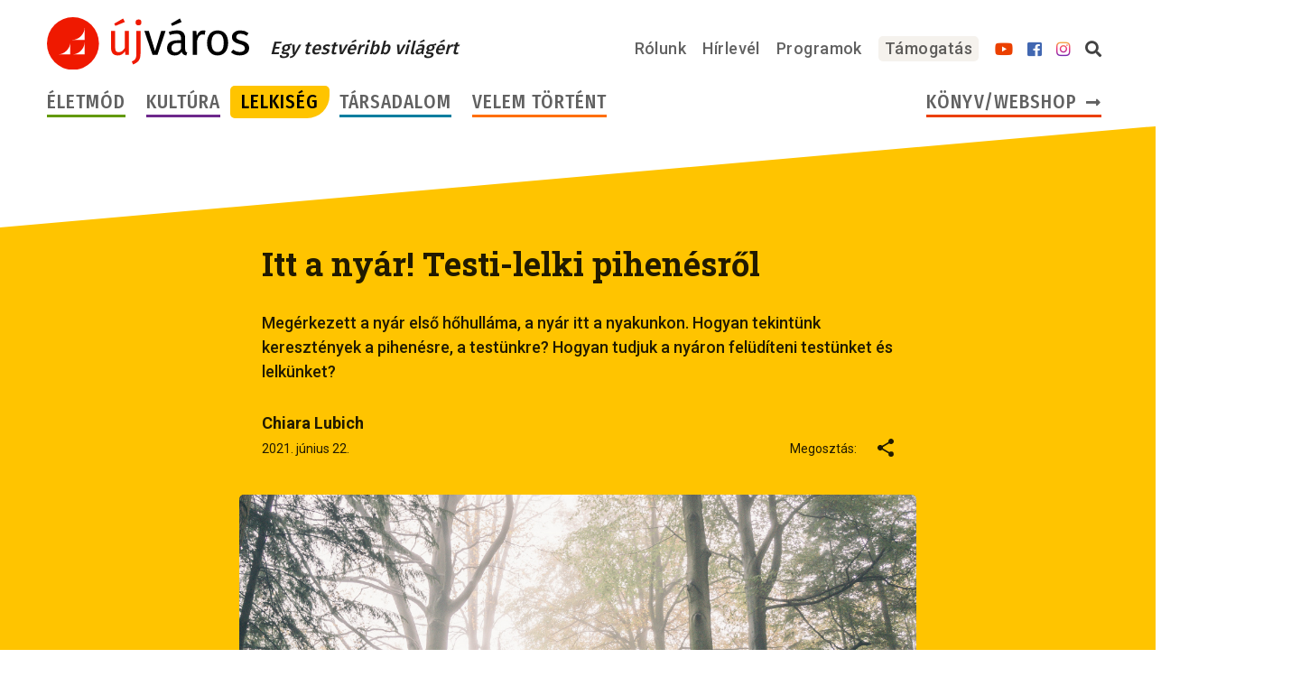

--- FILE ---
content_type: text/html; charset=UTF-8
request_url: https://ujvarosonline.hu/lelkiseg/itt-a-nyar-testi-lelki-pihenesrol
body_size: 24713
content:

<!DOCTYPE html>
<html lang="hu">
	<head>
		<base href="https://ujvarosonline.hu/" />
				<title>Itt a nyár! Testi-lelki pihenésről | Új Város Online</title>
		<meta http-equiv="Content-Type" content="text/html; charset=UTF-8" />
		<meta name="viewport" content="width=device-width, initial-scale=1.0, maximum-scale=2.0" />
		<!-- disable numbers highlights as phone number on Edge -->
		<meta name="format-detection" content="telephone=no" />
		<!-- share tags -->
		<meta property="og:locale" content="hu_HU" />
		<meta property="og:site_name" content="Új Város Online" />
		<meta property="fb:pages" content="319985058018472" />
		<meta property="og:description" content="Megérkezett a nyár első hőhulláma, a nyár itt a nyakunkon. Hogyan tekintünk keresztények a pihenésre, a testünkre? Hogyan tudjuk a nyáron felüdíteni testünket és lelkünket?" />
		<meta name="description" content="Megérkezett a nyár első hőhulláma, a nyár itt a nyakunkon. Hogyan tekintünk keresztények a pihenésre, a testünkre? Hogyan tudjuk a nyáron felüdíteni testünket és lelkünket?" />
				<meta property="og:title" content="Itt a nyár! Testi-lelki pihenésről | Új Város Online" />
		<meta property="og:image" content="https://ujvarosonline.hu/wp-content/uploads/kriss-macdonald-yutakq0ufyc-unsplash-791x456.jpg" />
		<meta property="og:image:alt" content="Itt a nyár! Testi-lelki pihenésről | Új Város Online" />
		<meta property="og:type" content="article" />
<meta property="article:published_time" content="2021-06-22" />
<meta name="author" content="Chiara Lubich" />
		<!-- mobile browsers header background color -->
		<meta name="theme-color" content="#ef1901" />
		<!-- Google Fonts preconnect -->
		<link rel="preconnect" href="https://fonts.gstatic.com" />
		<!-- start WP head -->
		<meta name='robots' content='max-image-preview:large' />
<link rel='stylesheet' id='jquery-ui-css' href='https://ujvarosonline.hu/wp-content/plugins/books-orders/jquery-ui.css?ver=6.4.1' type='text/css' media='all' />
<style id='classic-theme-styles-inline-css' type='text/css'>
/*! This file is auto-generated */
.wp-block-button__link{color:#fff;background-color:#32373c;border-radius:9999px;box-shadow:none;text-decoration:none;padding:calc(.667em + 2px) calc(1.333em + 2px);font-size:1.125em}.wp-block-file__button{background:#32373c;color:#fff;text-decoration:none}
</style>
<style id='global-styles-inline-css' type='text/css'>
body{--wp--preset--color--black: #000000;--wp--preset--color--cyan-bluish-gray: #abb8c3;--wp--preset--color--white: #ffffff;--wp--preset--color--pale-pink: #f78da7;--wp--preset--color--vivid-red: #cf2e2e;--wp--preset--color--luminous-vivid-orange: #ff6900;--wp--preset--color--luminous-vivid-amber: #fcb900;--wp--preset--color--light-green-cyan: #7bdcb5;--wp--preset--color--vivid-green-cyan: #00d084;--wp--preset--color--pale-cyan-blue: #8ed1fc;--wp--preset--color--vivid-cyan-blue: #0693e3;--wp--preset--color--vivid-purple: #9b51e0;--wp--preset--gradient--vivid-cyan-blue-to-vivid-purple: linear-gradient(135deg,rgba(6,147,227,1) 0%,rgb(155,81,224) 100%);--wp--preset--gradient--light-green-cyan-to-vivid-green-cyan: linear-gradient(135deg,rgb(122,220,180) 0%,rgb(0,208,130) 100%);--wp--preset--gradient--luminous-vivid-amber-to-luminous-vivid-orange: linear-gradient(135deg,rgba(252,185,0,1) 0%,rgba(255,105,0,1) 100%);--wp--preset--gradient--luminous-vivid-orange-to-vivid-red: linear-gradient(135deg,rgba(255,105,0,1) 0%,rgb(207,46,46) 100%);--wp--preset--gradient--very-light-gray-to-cyan-bluish-gray: linear-gradient(135deg,rgb(238,238,238) 0%,rgb(169,184,195) 100%);--wp--preset--gradient--cool-to-warm-spectrum: linear-gradient(135deg,rgb(74,234,220) 0%,rgb(151,120,209) 20%,rgb(207,42,186) 40%,rgb(238,44,130) 60%,rgb(251,105,98) 80%,rgb(254,248,76) 100%);--wp--preset--gradient--blush-light-purple: linear-gradient(135deg,rgb(255,206,236) 0%,rgb(152,150,240) 100%);--wp--preset--gradient--blush-bordeaux: linear-gradient(135deg,rgb(254,205,165) 0%,rgb(254,45,45) 50%,rgb(107,0,62) 100%);--wp--preset--gradient--luminous-dusk: linear-gradient(135deg,rgb(255,203,112) 0%,rgb(199,81,192) 50%,rgb(65,88,208) 100%);--wp--preset--gradient--pale-ocean: linear-gradient(135deg,rgb(255,245,203) 0%,rgb(182,227,212) 50%,rgb(51,167,181) 100%);--wp--preset--gradient--electric-grass: linear-gradient(135deg,rgb(202,248,128) 0%,rgb(113,206,126) 100%);--wp--preset--gradient--midnight: linear-gradient(135deg,rgb(2,3,129) 0%,rgb(40,116,252) 100%);--wp--preset--font-size--small: 13px;--wp--preset--font-size--medium: 20px;--wp--preset--font-size--large: 36px;--wp--preset--font-size--x-large: 42px;--wp--preset--spacing--20: 0.44rem;--wp--preset--spacing--30: 0.67rem;--wp--preset--spacing--40: 1rem;--wp--preset--spacing--50: 1.5rem;--wp--preset--spacing--60: 2.25rem;--wp--preset--spacing--70: 3.38rem;--wp--preset--spacing--80: 5.06rem;--wp--preset--shadow--natural: 6px 6px 9px rgba(0, 0, 0, 0.2);--wp--preset--shadow--deep: 12px 12px 50px rgba(0, 0, 0, 0.4);--wp--preset--shadow--sharp: 6px 6px 0px rgba(0, 0, 0, 0.2);--wp--preset--shadow--outlined: 6px 6px 0px -3px rgba(255, 255, 255, 1), 6px 6px rgba(0, 0, 0, 1);--wp--preset--shadow--crisp: 6px 6px 0px rgba(0, 0, 0, 1);}:where(.is-layout-flex){gap: 0.5em;}:where(.is-layout-grid){gap: 0.5em;}body .is-layout-flow > .alignleft{float: left;margin-inline-start: 0;margin-inline-end: 2em;}body .is-layout-flow > .alignright{float: right;margin-inline-start: 2em;margin-inline-end: 0;}body .is-layout-flow > .aligncenter{margin-left: auto !important;margin-right: auto !important;}body .is-layout-constrained > .alignleft{float: left;margin-inline-start: 0;margin-inline-end: 2em;}body .is-layout-constrained > .alignright{float: right;margin-inline-start: 2em;margin-inline-end: 0;}body .is-layout-constrained > .aligncenter{margin-left: auto !important;margin-right: auto !important;}body .is-layout-constrained > :where(:not(.alignleft):not(.alignright):not(.alignfull)){max-width: var(--wp--style--global--content-size);margin-left: auto !important;margin-right: auto !important;}body .is-layout-constrained > .alignwide{max-width: var(--wp--style--global--wide-size);}body .is-layout-flex{display: flex;}body .is-layout-flex{flex-wrap: wrap;align-items: center;}body .is-layout-flex > *{margin: 0;}body .is-layout-grid{display: grid;}body .is-layout-grid > *{margin: 0;}:where(.wp-block-columns.is-layout-flex){gap: 2em;}:where(.wp-block-columns.is-layout-grid){gap: 2em;}:where(.wp-block-post-template.is-layout-flex){gap: 1.25em;}:where(.wp-block-post-template.is-layout-grid){gap: 1.25em;}.has-black-color{color: var(--wp--preset--color--black) !important;}.has-cyan-bluish-gray-color{color: var(--wp--preset--color--cyan-bluish-gray) !important;}.has-white-color{color: var(--wp--preset--color--white) !important;}.has-pale-pink-color{color: var(--wp--preset--color--pale-pink) !important;}.has-vivid-red-color{color: var(--wp--preset--color--vivid-red) !important;}.has-luminous-vivid-orange-color{color: var(--wp--preset--color--luminous-vivid-orange) !important;}.has-luminous-vivid-amber-color{color: var(--wp--preset--color--luminous-vivid-amber) !important;}.has-light-green-cyan-color{color: var(--wp--preset--color--light-green-cyan) !important;}.has-vivid-green-cyan-color{color: var(--wp--preset--color--vivid-green-cyan) !important;}.has-pale-cyan-blue-color{color: var(--wp--preset--color--pale-cyan-blue) !important;}.has-vivid-cyan-blue-color{color: var(--wp--preset--color--vivid-cyan-blue) !important;}.has-vivid-purple-color{color: var(--wp--preset--color--vivid-purple) !important;}.has-black-background-color{background-color: var(--wp--preset--color--black) !important;}.has-cyan-bluish-gray-background-color{background-color: var(--wp--preset--color--cyan-bluish-gray) !important;}.has-white-background-color{background-color: var(--wp--preset--color--white) !important;}.has-pale-pink-background-color{background-color: var(--wp--preset--color--pale-pink) !important;}.has-vivid-red-background-color{background-color: var(--wp--preset--color--vivid-red) !important;}.has-luminous-vivid-orange-background-color{background-color: var(--wp--preset--color--luminous-vivid-orange) !important;}.has-luminous-vivid-amber-background-color{background-color: var(--wp--preset--color--luminous-vivid-amber) !important;}.has-light-green-cyan-background-color{background-color: var(--wp--preset--color--light-green-cyan) !important;}.has-vivid-green-cyan-background-color{background-color: var(--wp--preset--color--vivid-green-cyan) !important;}.has-pale-cyan-blue-background-color{background-color: var(--wp--preset--color--pale-cyan-blue) !important;}.has-vivid-cyan-blue-background-color{background-color: var(--wp--preset--color--vivid-cyan-blue) !important;}.has-vivid-purple-background-color{background-color: var(--wp--preset--color--vivid-purple) !important;}.has-black-border-color{border-color: var(--wp--preset--color--black) !important;}.has-cyan-bluish-gray-border-color{border-color: var(--wp--preset--color--cyan-bluish-gray) !important;}.has-white-border-color{border-color: var(--wp--preset--color--white) !important;}.has-pale-pink-border-color{border-color: var(--wp--preset--color--pale-pink) !important;}.has-vivid-red-border-color{border-color: var(--wp--preset--color--vivid-red) !important;}.has-luminous-vivid-orange-border-color{border-color: var(--wp--preset--color--luminous-vivid-orange) !important;}.has-luminous-vivid-amber-border-color{border-color: var(--wp--preset--color--luminous-vivid-amber) !important;}.has-light-green-cyan-border-color{border-color: var(--wp--preset--color--light-green-cyan) !important;}.has-vivid-green-cyan-border-color{border-color: var(--wp--preset--color--vivid-green-cyan) !important;}.has-pale-cyan-blue-border-color{border-color: var(--wp--preset--color--pale-cyan-blue) !important;}.has-vivid-cyan-blue-border-color{border-color: var(--wp--preset--color--vivid-cyan-blue) !important;}.has-vivid-purple-border-color{border-color: var(--wp--preset--color--vivid-purple) !important;}.has-vivid-cyan-blue-to-vivid-purple-gradient-background{background: var(--wp--preset--gradient--vivid-cyan-blue-to-vivid-purple) !important;}.has-light-green-cyan-to-vivid-green-cyan-gradient-background{background: var(--wp--preset--gradient--light-green-cyan-to-vivid-green-cyan) !important;}.has-luminous-vivid-amber-to-luminous-vivid-orange-gradient-background{background: var(--wp--preset--gradient--luminous-vivid-amber-to-luminous-vivid-orange) !important;}.has-luminous-vivid-orange-to-vivid-red-gradient-background{background: var(--wp--preset--gradient--luminous-vivid-orange-to-vivid-red) !important;}.has-very-light-gray-to-cyan-bluish-gray-gradient-background{background: var(--wp--preset--gradient--very-light-gray-to-cyan-bluish-gray) !important;}.has-cool-to-warm-spectrum-gradient-background{background: var(--wp--preset--gradient--cool-to-warm-spectrum) !important;}.has-blush-light-purple-gradient-background{background: var(--wp--preset--gradient--blush-light-purple) !important;}.has-blush-bordeaux-gradient-background{background: var(--wp--preset--gradient--blush-bordeaux) !important;}.has-luminous-dusk-gradient-background{background: var(--wp--preset--gradient--luminous-dusk) !important;}.has-pale-ocean-gradient-background{background: var(--wp--preset--gradient--pale-ocean) !important;}.has-electric-grass-gradient-background{background: var(--wp--preset--gradient--electric-grass) !important;}.has-midnight-gradient-background{background: var(--wp--preset--gradient--midnight) !important;}.has-small-font-size{font-size: var(--wp--preset--font-size--small) !important;}.has-medium-font-size{font-size: var(--wp--preset--font-size--medium) !important;}.has-large-font-size{font-size: var(--wp--preset--font-size--large) !important;}.has-x-large-font-size{font-size: var(--wp--preset--font-size--x-large) !important;}
.wp-block-navigation a:where(:not(.wp-element-button)){color: inherit;}
:where(.wp-block-post-template.is-layout-flex){gap: 1.25em;}:where(.wp-block-post-template.is-layout-grid){gap: 1.25em;}
:where(.wp-block-columns.is-layout-flex){gap: 2em;}:where(.wp-block-columns.is-layout-grid){gap: 2em;}
.wp-block-pullquote{font-size: 1.5em;line-height: 1.6;}
</style>
<link rel='stylesheet' id='tinymce-smiley-button-css' href='https://ujvarosonline.hu/wp-content/plugins/tinymce-smiley-button/plugin.css?ver=6.4.1' type='text/css' media='all' />
<link rel='stylesheet' id='related-frontend-css-css' href='https://ujvarosonline.hu/wp-content/plugins/related/css/frontend-style.css?ver=3.4.0' type='text/css' media='all' />
<link rel="stylesheet" href="https://ujvarosonline.hu/wp-content/themes/ujvaros/style.css?v=1759053023" />
<style>/*!
 * Font Awesome Free 5.1.0 by @fontawesome - https://fontawesome.com
 * License - https://fontawesome.com/license (Icons: CC BY 4.0, Fonts: SIL OFL 1.1, Code: MIT License)
 */
.fa,.fab,.fal,.far,.fas{-moz-osx-font-smoothing:grayscale;-webkit-font-smoothing:antialiased;display:inline-block;font-style:normal;font-variant:normal;text-rendering:auto;line-height:1}.fa-lg{font-size:1.33333em;line-height:.75em;vertical-align:-.0667em}.fa-xs{font-size:.75em}.fa-sm{font-size:.875em}.fa-1x{font-size:1em}.fa-2x{font-size:2em}.fa-3x{font-size:3em}.fa-4x{font-size:4em}.fa-5x{font-size:5em}.fa-6x{font-size:6em}.fa-7x{font-size:7em}.fa-8x{font-size:8em}.fa-9x{font-size:9em}.fa-10x{font-size:10em}.fa-fw{text-align:center;width:1.25em}.fa-ul{list-style-type:none;margin-left:2.5em;padding-left:0}.fa-ul>li{position:relative}.fa-li{left:-2em;position:absolute;text-align:center;width:2em;line-height:inherit}.fa-border{border:.08em solid #eee;border-radius:.1em;padding:.2em .25em .15em}.fa-pull-left{float:left}.fa-pull-right{float:right}.fa.fa-pull-left,.fab.fa-pull-left,.fal.fa-pull-left,.far.fa-pull-left,.fas.fa-pull-left{margin-right:.3em}.fa.fa-pull-right,.fab.fa-pull-right,.fal.fa-pull-right,.far.fa-pull-right,.fas.fa-pull-right{margin-left:.3em}.fa-spin{animation:a 2s infinite linear}.fa-pulse{animation:a 1s infinite steps(8)}@keyframes a{0%{transform:rotate(0deg)}to{transform:rotate(1turn)}}.fa-rotate-90{-ms-filter:"progid:DXImageTransform.Microsoft.BasicImage(rotation=1)";transform:rotate(90deg)}.fa-rotate-180{-ms-filter:"progid:DXImageTransform.Microsoft.BasicImage(rotation=2)";transform:rotate(180deg)}.fa-rotate-270{-ms-filter:"progid:DXImageTransform.Microsoft.BasicImage(rotation=3)";transform:rotate(270deg)}.fa-flip-horizontal{-ms-filter:"progid:DXImageTransform.Microsoft.BasicImage(rotation=0, mirror=1)";transform:scaleX(-1)}.fa-flip-vertical{transform:scaleY(-1)}.fa-flip-horizontal.fa-flip-vertical,.fa-flip-vertical{-ms-filter:"progid:DXImageTransform.Microsoft.BasicImage(rotation=2, mirror=1)"}.fa-flip-horizontal.fa-flip-vertical{transform:scale(-1)}:root .fa-flip-horizontal,:root .fa-flip-vertical,:root .fa-rotate-90,:root .fa-rotate-180,:root .fa-rotate-270{-webkit-filter:none;filter:none}.fa-stack{display:inline-block;height:2em;line-height:2em;position:relative;vertical-align:middle;width:2em}.fa-stack-1x,.fa-stack-2x{left:0;position:absolute;text-align:center;width:100%}.fa-stack-1x{line-height:inherit}.fa-stack-2x{font-size:2em}.fa-inverse{color:#fff}.fa-500px:before{content:"\f26e"}.fa-accessible-icon:before{content:"\f368"}.fa-accusoft:before{content:"\f369"}.fa-address-book:before{content:"\f2b9"}.fa-address-card:before{content:"\f2bb"}.fa-adjust:before{content:"\f042"}.fa-adn:before{content:"\f170"}.fa-adversal:before{content:"\f36a"}.fa-affiliatetheme:before{content:"\f36b"}.fa-algolia:before{content:"\f36c"}.fa-align-center:before{content:"\f037"}.fa-align-justify:before{content:"\f039"}.fa-align-left:before{content:"\f036"}.fa-align-right:before{content:"\f038"}.fa-allergies:before{content:"\f461"}.fa-amazon:before{content:"\f270"}.fa-amazon-pay:before{content:"\f42c"}.fa-ambulance:before{content:"\f0f9"}.fa-american-sign-language-interpreting:before{content:"\f2a3"}.fa-amilia:before{content:"\f36d"}.fa-anchor:before{content:"\f13d"}.fa-android:before{content:"\f17b"}.fa-angellist:before{content:"\f209"}.fa-angle-double-down:before{content:"\f103"}.fa-angle-double-left:before{content:"\f100"}.fa-angle-double-right:before{content:"\f101"}.fa-angle-double-up:before{content:"\f102"}.fa-angle-down:before{content:"\f107"}.fa-angle-left:before{content:"\f104"}.fa-angle-right:before{content:"\f105"}.fa-angle-up:before{content:"\f106"}.fa-angry:before{content:"\f556"}.fa-angrycreative:before{content:"\f36e"}.fa-angular:before{content:"\f420"}.fa-app-store:before{content:"\f36f"}.fa-app-store-ios:before{content:"\f370"}.fa-apper:before{content:"\f371"}.fa-apple:before{content:"\f179"}.fa-apple-pay:before{content:"\f415"}.fa-archive:before{content:"\f187"}.fa-archway:before{content:"\f557"}.fa-arrow-alt-circle-down:before{content:"\f358"}.fa-arrow-alt-circle-left:before{content:"\f359"}.fa-arrow-alt-circle-right:before{content:"\f35a"}.fa-arrow-alt-circle-up:before{content:"\f35b"}.fa-arrow-circle-down:before{content:"\f0ab"}.fa-arrow-circle-left:before{content:"\f0a8"}.fa-arrow-circle-right:before{content:"\f0a9"}.fa-arrow-circle-up:before{content:"\f0aa"}.fa-arrow-down:before{content:"\f063"}.fa-arrow-left:before{content:"\f060"}.fa-arrow-right:before{content:"\f061"}.fa-arrow-up:before{content:"\f062"}.fa-arrows-alt:before{content:"\f0b2"}.fa-arrows-alt-h:before{content:"\f337"}.fa-arrows-alt-v:before{content:"\f338"}.fa-assistive-listening-systems:before{content:"\f2a2"}.fa-asterisk:before{content:"\f069"}.fa-asymmetrik:before{content:"\f372"}.fa-at:before{content:"\f1fa"}.fa-atlas:before{content:"\f558"}.fa-audible:before{content:"\f373"}.fa-audio-description:before{content:"\f29e"}.fa-autoprefixer:before{content:"\f41c"}.fa-avianex:before{content:"\f374"}.fa-aviato:before{content:"\f421"}.fa-award:before{content:"\f559"}.fa-aws:before{content:"\f375"}.fa-backspace:before{content:"\f55a"}.fa-backward:before{content:"\f04a"}.fa-balance-scale:before{content:"\f24e"}.fa-ban:before{content:"\f05e"}.fa-band-aid:before{content:"\f462"}.fa-bandcamp:before{content:"\f2d5"}.fa-barcode:before{content:"\f02a"}.fa-bars:before{content:"\f0c9"}.fa-baseball-ball:before{content:"\f433"}.fa-basketball-ball:before{content:"\f434"}.fa-bath:before{content:"\f2cd"}.fa-battery-empty:before{content:"\f244"}.fa-battery-full:before{content:"\f240"}.fa-battery-half:before{content:"\f242"}.fa-battery-quarter:before{content:"\f243"}.fa-battery-three-quarters:before{content:"\f241"}.fa-bed:before{content:"\f236"}.fa-beer:before{content:"\f0fc"}.fa-behance:before{content:"\f1b4"}.fa-behance-square:before{content:"\f1b5"}.fa-bell:before{content:"\f0f3"}.fa-bell-slash:before{content:"\f1f6"}.fa-bezier-curve:before{content:"\f55b"}.fa-bicycle:before{content:"\f206"}.fa-bimobject:before{content:"\f378"}.fa-binoculars:before{content:"\f1e5"}.fa-birthday-cake:before{content:"\f1fd"}.fa-bitbucket:before{content:"\f171"}.fa-bitcoin:before{content:"\f379"}.fa-bity:before{content:"\f37a"}.fa-black-tie:before{content:"\f27e"}.fa-blackberry:before{content:"\f37b"}.fa-blender:before{content:"\f517"}.fa-blind:before{content:"\f29d"}.fa-blogger:before{content:"\f37c"}.fa-blogger-b:before{content:"\f37d"}.fa-bluetooth:before{content:"\f293"}.fa-bluetooth-b:before{content:"\f294"}.fa-bold:before{content:"\f032"}.fa-bolt:before{content:"\f0e7"}.fa-bomb:before{content:"\f1e2"}.fa-bong:before{content:"\f55c"}.fa-book:before{content:"\f02d"}.fa-book-open:before{content:"\f518"}.fa-bookmark:before{content:"\f02e"}.fa-bowling-ball:before{content:"\f436"}.fa-box:before{content:"\f466"}.fa-box-open:before{content:"\f49e"}.fa-boxes:before{content:"\f468"}.fa-braille:before{content:"\f2a1"}.fa-briefcase:before{content:"\f0b1"}.fa-briefcase-medical:before{content:"\f469"}.fa-broadcast-tower:before{content:"\f519"}.fa-broom:before{content:"\f51a"}.fa-brush:before{content:"\f55d"}.fa-btc:before{content:"\f15a"}.fa-bug:before{content:"\f188"}.fa-building:before{content:"\f1ad"}.fa-bullhorn:before{content:"\f0a1"}.fa-bullseye:before{content:"\f140"}.fa-burn:before{content:"\f46a"}.fa-buromobelexperte:before{content:"\f37f"}.fa-bus:before{content:"\f207"}.fa-bus-alt:before{content:"\f55e"}.fa-buysellads:before{content:"\f20d"}.fa-calculator:before{content:"\f1ec"}.fa-calendar:before{content:"\f133"}.fa-calendar-alt:before{content:"\f073"}.fa-calendar-check:before{content:"\f274"}.fa-calendar-minus:before{content:"\f272"}.fa-calendar-plus:before{content:"\f271"}.fa-calendar-times:before{content:"\f273"}.fa-camera:before{content:"\f030"}.fa-camera-retro:before{content:"\f083"}.fa-cannabis:before{content:"\f55f"}.fa-capsules:before{content:"\f46b"}.fa-car:before{content:"\f1b9"}.fa-caret-down:before{content:"\f0d7"}.fa-caret-left:before{content:"\f0d9"}.fa-caret-right:before{content:"\f0da"}.fa-caret-square-down:before{content:"\f150"}.fa-caret-square-left:before{content:"\f191"}.fa-caret-square-right:before{content:"\f152"}.fa-caret-square-up:before{content:"\f151"}.fa-caret-up:before{content:"\f0d8"}.fa-cart-arrow-down:before{content:"\f218"}.fa-cart-plus:before{content:"\f217"}.fa-cc-amazon-pay:before{content:"\f42d"}.fa-cc-amex:before{content:"\f1f3"}.fa-cc-apple-pay:before{content:"\f416"}.fa-cc-diners-club:before{content:"\f24c"}.fa-cc-discover:before{content:"\f1f2"}.fa-cc-jcb:before{content:"\f24b"}.fa-cc-mastercard:before{content:"\f1f1"}.fa-cc-paypal:before{content:"\f1f4"}.fa-cc-stripe:before{content:"\f1f5"}.fa-cc-visa:before{content:"\f1f0"}.fa-centercode:before{content:"\f380"}.fa-certificate:before{content:"\f0a3"}.fa-chalkboard:before{content:"\f51b"}.fa-chalkboard-teacher:before{content:"\f51c"}.fa-chart-area:before{content:"\f1fe"}.fa-chart-bar:before{content:"\f080"}.fa-chart-line:before{content:"\f201"}.fa-chart-pie:before{content:"\f200"}.fa-check:before{content:"\f00c"}.fa-check-circle:before{content:"\f058"}.fa-check-double:before{content:"\f560"}.fa-check-square:before{content:"\f14a"}.fa-chess:before{content:"\f439"}.fa-chess-bishop:before{content:"\f43a"}.fa-chess-board:before{content:"\f43c"}.fa-chess-king:before{content:"\f43f"}.fa-chess-knight:before{content:"\f441"}.fa-chess-pawn:before{content:"\f443"}.fa-chess-queen:before{content:"\f445"}.fa-chess-rook:before{content:"\f447"}.fa-chevron-circle-down:before{content:"\f13a"}.fa-chevron-circle-left:before{content:"\f137"}.fa-chevron-circle-right:before{content:"\f138"}.fa-chevron-circle-up:before{content:"\f139"}.fa-chevron-down:before{content:"\f078"}.fa-chevron-left:before{content:"\f053"}.fa-chevron-right:before{content:"\f054"}.fa-chevron-up:before{content:"\f077"}.fa-child:before{content:"\f1ae"}.fa-chrome:before{content:"\f268"}.fa-church:before{content:"\f51d"}.fa-circle:before{content:"\f111"}.fa-circle-notch:before{content:"\f1ce"}.fa-clipboard:before{content:"\f328"}.fa-clipboard-check:before{content:"\f46c"}.fa-clipboard-list:before{content:"\f46d"}.fa-clock:before{content:"\f017"}.fa-clone:before{content:"\f24d"}.fa-closed-captioning:before{content:"\f20a"}.fa-cloud:before{content:"\f0c2"}.fa-cloud-download-alt:before{content:"\f381"}.fa-cloud-upload-alt:before{content:"\f382"}.fa-cloudscale:before{content:"\f383"}.fa-cloudsmith:before{content:"\f384"}.fa-cloudversify:before{content:"\f385"}.fa-cocktail:before{content:"\f561"}.fa-code:before{content:"\f121"}.fa-code-branch:before{content:"\f126"}.fa-codepen:before{content:"\f1cb"}.fa-codiepie:before{content:"\f284"}.fa-coffee:before{content:"\f0f4"}.fa-cog:before{content:"\f013"}.fa-cogs:before{content:"\f085"}.fa-coins:before{content:"\f51e"}.fa-columns:before{content:"\f0db"}.fa-comment:before{content:"\f075"}.fa-comment-alt:before{content:"\f27a"}.fa-comment-dots:before{content:"\f4ad"}.fa-comment-slash:before{content:"\f4b3"}.fa-comments:before{content:"\f086"}.fa-compact-disc:before{content:"\f51f"}.fa-compass:before{content:"\f14e"}.fa-compress:before{content:"\f066"}.fa-concierge-bell:before{content:"\f562"}.fa-connectdevelop:before{content:"\f20e"}.fa-contao:before{content:"\f26d"}.fa-cookie:before{content:"\f563"}.fa-cookie-bite:before{content:"\f564"}.fa-copy:before{content:"\f0c5"}.fa-copyright:before{content:"\f1f9"}.fa-couch:before{content:"\f4b8"}.fa-cpanel:before{content:"\f388"}.fa-creative-commons:before{content:"\f25e"}.fa-creative-commons-by:before{content:"\f4e7"}.fa-creative-commons-nc:before{content:"\f4e8"}.fa-creative-commons-nc-eu:before{content:"\f4e9"}.fa-creative-commons-nc-jp:before{content:"\f4ea"}.fa-creative-commons-nd:before{content:"\f4eb"}.fa-creative-commons-pd:before{content:"\f4ec"}.fa-creative-commons-pd-alt:before{content:"\f4ed"}.fa-creative-commons-remix:before{content:"\f4ee"}.fa-creative-commons-sa:before{content:"\f4ef"}.fa-creative-commons-sampling:before{content:"\f4f0"}.fa-creative-commons-sampling-plus:before{content:"\f4f1"}.fa-creative-commons-share:before{content:"\f4f2"}.fa-credit-card:before{content:"\f09d"}.fa-crop:before{content:"\f125"}.fa-crop-alt:before{content:"\f565"}.fa-crosshairs:before{content:"\f05b"}.fa-crow:before{content:"\f520"}.fa-crown:before{content:"\f521"}.fa-css3:before{content:"\f13c"}.fa-css3-alt:before{content:"\f38b"}.fa-cube:before{content:"\f1b2"}.fa-cubes:before{content:"\f1b3"}.fa-cut:before{content:"\f0c4"}.fa-cuttlefish:before{content:"\f38c"}.fa-d-and-d:before{content:"\f38d"}.fa-dashcube:before{content:"\f210"}.fa-database:before{content:"\f1c0"}.fa-deaf:before{content:"\f2a4"}.fa-delicious:before{content:"\f1a5"}.fa-deploydog:before{content:"\f38e"}.fa-deskpro:before{content:"\f38f"}.fa-desktop:before{content:"\f108"}.fa-deviantart:before{content:"\f1bd"}.fa-diagnoses:before{content:"\f470"}.fa-dice:before{content:"\f522"}.fa-dice-five:before{content:"\f523"}.fa-dice-four:before{content:"\f524"}.fa-dice-one:before{content:"\f525"}.fa-dice-six:before{content:"\f526"}.fa-dice-three:before{content:"\f527"}.fa-dice-two:before{content:"\f528"}.fa-digg:before{content:"\f1a6"}.fa-digital-ocean:before{content:"\f391"}.fa-digital-tachograph:before{content:"\f566"}.fa-discord:before{content:"\f392"}.fa-discourse:before{content:"\f393"}.fa-divide:before{content:"\f529"}.fa-dizzy:before{content:"\f567"}.fa-dna:before{content:"\f471"}.fa-dochub:before{content:"\f394"}.fa-docker:before{content:"\f395"}.fa-dollar-sign:before{content:"\f155"}.fa-dolly:before{content:"\f472"}.fa-dolly-flatbed:before{content:"\f474"}.fa-donate:before{content:"\f4b9"}.fa-door-closed:before{content:"\f52a"}.fa-door-open:before{content:"\f52b"}.fa-dot-circle:before{content:"\f192"}.fa-dove:before{content:"\f4ba"}.fa-download:before{content:"\f019"}.fa-draft2digital:before{content:"\f396"}.fa-drafting-compass:before{content:"\f568"}.fa-dribbble:before{content:"\f17d"}.fa-dribbble-square:before{content:"\f397"}.fa-dropbox:before{content:"\f16b"}.fa-drum:before{content:"\f569"}.fa-drum-steelpan:before{content:"\f56a"}.fa-drupal:before{content:"\f1a9"}.fa-dumbbell:before{content:"\f44b"}.fa-dyalog:before{content:"\f399"}.fa-earlybirds:before{content:"\f39a"}.fa-ebay:before{content:"\f4f4"}.fa-edge:before{content:"\f282"}.fa-edit:before{content:"\f044"}.fa-eject:before{content:"\f052"}.fa-elementor:before{content:"\f430"}.fa-ellipsis-h:before{content:"\f141"}.fa-ellipsis-v:before{content:"\f142"}.fa-ember:before{content:"\f423"}.fa-empire:before{content:"\f1d1"}.fa-envelope:before{content:"\f0e0"}.fa-envelope-open:before{content:"\f2b6"}.fa-envelope-square:before{content:"\f199"}.fa-envira:before{content:"\f299"}.fa-equals:before{content:"\f52c"}.fa-eraser:before{content:"\f12d"}.fa-erlang:before{content:"\f39d"}.fa-ethereum:before{content:"\f42e"}.fa-etsy:before{content:"\f2d7"}.fa-euro-sign:before{content:"\f153"}.fa-exchange-alt:before{content:"\f362"}.fa-exclamation:before{content:"\f12a"}.fa-exclamation-circle:before{content:"\f06a"}.fa-exclamation-triangle:before{content:"\f071"}.fa-expand:before{content:"\f065"}.fa-expand-arrows-alt:before{content:"\f31e"}.fa-expeditedssl:before{content:"\f23e"}.fa-external-link-alt:before{content:"\f35d"}.fa-external-link-square-alt:before{content:"\f360"}.fa-eye:before{content:"\f06e"}.fa-eye-dropper:before{content:"\f1fb"}.fa-eye-slash:before{content:"\f070"}.fa-facebook:before{content:"\f09a"}.fa-facebook-f:before{content:"\f39e"}.fa-facebook-messenger:before{content:"\f39f"}.fa-facebook-square:before{content:"\f082"}.fa-fast-backward:before{content:"\f049"}.fa-fast-forward:before{content:"\f050"}.fa-fax:before{content:"\f1ac"}.fa-feather:before{content:"\f52d"}.fa-feather-alt:before{content:"\f56b"}.fa-female:before{content:"\f182"}.fa-fighter-jet:before{content:"\f0fb"}.fa-file:before{content:"\f15b"}.fa-file-alt:before{content:"\f15c"}.fa-file-archive:before{content:"\f1c6"}.fa-file-audio:before{content:"\f1c7"}.fa-file-code:before{content:"\f1c9"}.fa-file-contract:before{content:"\f56c"}.fa-file-download:before{content:"\f56d"}.fa-file-excel:before{content:"\f1c3"}.fa-file-export:before{content:"\f56e"}.fa-file-image:before{content:"\f1c5"}.fa-file-import:before{content:"\f56f"}.fa-file-invoice:before{content:"\f570"}.fa-file-invoice-dollar:before{content:"\f571"}.fa-file-medical:before{content:"\f477"}.fa-file-medical-alt:before{content:"\f478"}.fa-file-pdf:before{content:"\f1c1"}.fa-file-powerpoint:before{content:"\f1c4"}.fa-file-prescription:before{content:"\f572"}.fa-file-signature:before{content:"\f573"}.fa-file-upload:before{content:"\f574"}.fa-file-video:before{content:"\f1c8"}.fa-file-word:before{content:"\f1c2"}.fa-fill:before{content:"\f575"}.fa-fill-drip:before{content:"\f576"}.fa-film:before{content:"\f008"}.fa-filter:before{content:"\f0b0"}.fa-fingerprint:before{content:"\f577"}.fa-fire:before{content:"\f06d"}.fa-fire-extinguisher:before{content:"\f134"}.fa-firefox:before{content:"\f269"}.fa-first-aid:before{content:"\f479"}.fa-first-order:before{content:"\f2b0"}.fa-first-order-alt:before{content:"\f50a"}.fa-firstdraft:before{content:"\f3a1"}.fa-fish:before{content:"\f578"}.fa-flag:before{content:"\f024"}.fa-flag-checkered:before{content:"\f11e"}.fa-flask:before{content:"\f0c3"}.fa-flickr:before{content:"\f16e"}.fa-flipboard:before{content:"\f44d"}.fa-flushed:before{content:"\f579"}.fa-fly:before{content:"\f417"}.fa-folder:before{content:"\f07b"}.fa-folder-open:before{content:"\f07c"}.fa-font:before{content:"\f031"}.fa-font-awesome:before{content:"\f2b4"}.fa-font-awesome-alt:before{content:"\f35c"}.fa-font-awesome-flag:before{content:"\f425"}.fa-font-awesome-logo-full:before{content:"\f4e6"}.fa-fonticons:before{content:"\f280"}.fa-fonticons-fi:before{content:"\f3a2"}.fa-football-ball:before{content:"\f44e"}.fa-fort-awesome:before{content:"\f286"}.fa-fort-awesome-alt:before{content:"\f3a3"}.fa-forumbee:before{content:"\f211"}.fa-forward:before{content:"\f04e"}.fa-foursquare:before{content:"\f180"}.fa-free-code-camp:before{content:"\f2c5"}.fa-freebsd:before{content:"\f3a4"}.fa-frog:before{content:"\f52e"}.fa-frown:before{content:"\f119"}.fa-frown-open:before{content:"\f57a"}.fa-fulcrum:before{content:"\f50b"}.fa-futbol:before{content:"\f1e3"}.fa-galactic-republic:before{content:"\f50c"}.fa-galactic-senate:before{content:"\f50d"}.fa-gamepad:before{content:"\f11b"}.fa-gas-pump:before{content:"\f52f"}.fa-gavel:before{content:"\f0e3"}.fa-gem:before{content:"\f3a5"}.fa-genderless:before{content:"\f22d"}.fa-get-pocket:before{content:"\f265"}.fa-gg:before{content:"\f260"}.fa-gg-circle:before{content:"\f261"}.fa-gift:before{content:"\f06b"}.fa-git:before{content:"\f1d3"}.fa-git-square:before{content:"\f1d2"}.fa-github:before{content:"\f09b"}.fa-github-alt:before{content:"\f113"}.fa-github-square:before{content:"\f092"}.fa-gitkraken:before{content:"\f3a6"}.fa-gitlab:before{content:"\f296"}.fa-gitter:before{content:"\f426"}.fa-glass-martini:before{content:"\f000"}.fa-glass-martini-alt:before{content:"\f57b"}.fa-glasses:before{content:"\f530"}.fa-glide:before{content:"\f2a5"}.fa-glide-g:before{content:"\f2a6"}.fa-globe:before{content:"\f0ac"}.fa-globe-africa:before{content:"\f57c"}.fa-globe-americas:before{content:"\f57d"}.fa-globe-asia:before{content:"\f57e"}.fa-gofore:before{content:"\f3a7"}.fa-golf-ball:before{content:"\f450"}.fa-goodreads:before{content:"\f3a8"}.fa-goodreads-g:before{content:"\f3a9"}.fa-google:before{content:"\f1a0"}.fa-google-drive:before{content:"\f3aa"}.fa-google-play:before{content:"\f3ab"}.fa-google-plus:before{content:"\f2b3"}.fa-google-plus-g:before{content:"\f0d5"}.fa-google-plus-square:before{content:"\f0d4"}.fa-google-wallet:before{content:"\f1ee"}.fa-graduation-cap:before{content:"\f19d"}.fa-gratipay:before{content:"\f184"}.fa-grav:before{content:"\f2d6"}.fa-greater-than:before{content:"\f531"}.fa-greater-than-equal:before{content:"\f532"}.fa-grimace:before{content:"\f57f"}.fa-grin:before{content:"\f580"}.fa-grin-alt:before{content:"\f581"}.fa-grin-beam:before{content:"\f582"}.fa-grin-beam-sweat:before{content:"\f583"}.fa-grin-hearts:before{content:"\f584"}.fa-grin-squint:before{content:"\f585"}.fa-grin-squint-tears:before{content:"\f586"}.fa-grin-stars:before{content:"\f587"}.fa-grin-tears:before{content:"\f588"}.fa-grin-tongue:before{content:"\f589"}.fa-grin-tongue-squint:before{content:"\f58a"}.fa-grin-tongue-wink:before{content:"\f58b"}.fa-grin-wink:before{content:"\f58c"}.fa-grip-horizontal:before{content:"\f58d"}.fa-grip-vertical:before{content:"\f58e"}.fa-gripfire:before{content:"\f3ac"}.fa-grunt:before{content:"\f3ad"}.fa-gulp:before{content:"\f3ae"}.fa-h-square:before{content:"\f0fd"}.fa-hacker-news:before{content:"\f1d4"}.fa-hacker-news-square:before{content:"\f3af"}.fa-hand-holding:before{content:"\f4bd"}.fa-hand-holding-heart:before{content:"\f4be"}.fa-hand-holding-usd:before{content:"\f4c0"}.fa-hand-lizard:before{content:"\f258"}.fa-hand-paper:before{content:"\f256"}.fa-hand-peace:before{content:"\f25b"}.fa-hand-point-down:before{content:"\f0a7"}.fa-hand-point-left:before{content:"\f0a5"}.fa-hand-point-right:before{content:"\f0a4"}.fa-hand-point-up:before{content:"\f0a6"}.fa-hand-pointer:before{content:"\f25a"}.fa-hand-rock:before{content:"\f255"}.fa-hand-scissors:before{content:"\f257"}.fa-hand-spock:before{content:"\f259"}.fa-hands:before{content:"\f4c2"}.fa-hands-helping:before{content:"\f4c4"}.fa-handshake:before{content:"\f2b5"}.fa-hashtag:before{content:"\f292"}.fa-hdd:before{content:"\f0a0"}.fa-heading:before{content:"\f1dc"}.fa-headphones:before{content:"\f025"}.fa-headphones-alt:before{content:"\f58f"}.fa-headset:before{content:"\f590"}.fa-heart:before{content:"\f004"}.fa-heartbeat:before{content:"\f21e"}.fa-helicopter:before{content:"\f533"}.fa-highlighter:before{content:"\f591"}.fa-hips:before{content:"\f452"}.fa-hire-a-helper:before{content:"\f3b0"}.fa-history:before{content:"\f1da"}.fa-hockey-puck:before{content:"\f453"}.fa-home:before{content:"\f015"}.fa-hooli:before{content:"\f427"}.fa-hornbill:before{content:"\f592"}.fa-hospital:before{content:"\f0f8"}.fa-hospital-alt:before{content:"\f47d"}.fa-hospital-symbol:before{content:"\f47e"}.fa-hot-tub:before{content:"\f593"}.fa-hotel:before{content:"\f594"}.fa-hotjar:before{content:"\f3b1"}.fa-hourglass:before{content:"\f254"}.fa-hourglass-end:before{content:"\f253"}.fa-hourglass-half:before{content:"\f252"}.fa-hourglass-start:before{content:"\f251"}.fa-houzz:before{content:"\f27c"}.fa-html5:before{content:"\f13b"}.fa-hubspot:before{content:"\f3b2"}.fa-i-cursor:before{content:"\f246"}.fa-id-badge:before{content:"\f2c1"}.fa-id-card:before{content:"\f2c2"}.fa-id-card-alt:before{content:"\f47f"}.fa-image:before{content:"\f03e"}.fa-images:before{content:"\f302"}.fa-imdb:before{content:"\f2d8"}.fa-inbox:before{content:"\f01c"}.fa-indent:before{content:"\f03c"}.fa-industry:before{content:"\f275"}.fa-infinity:before{content:"\f534"}.fa-info:before{content:"\f129"}.fa-info-circle:before{content:"\f05a"}.fa-instagram:before{content:"\f16d"}.fa-internet-explorer:before{content:"\f26b"}.fa-ioxhost:before{content:"\f208"}.fa-italic:before{content:"\f033"}.fa-itunes:before{content:"\f3b4"}.fa-itunes-note:before{content:"\f3b5"}.fa-java:before{content:"\f4e4"}.fa-jedi-order:before{content:"\f50e"}.fa-jenkins:before{content:"\f3b6"}.fa-joget:before{content:"\f3b7"}.fa-joint:before{content:"\f595"}.fa-joomla:before{content:"\f1aa"}.fa-js:before{content:"\f3b8"}.fa-js-square:before{content:"\f3b9"}.fa-jsfiddle:before{content:"\f1cc"}.fa-key:before{content:"\f084"}.fa-keybase:before{content:"\f4f5"}.fa-keyboard:before{content:"\f11c"}.fa-keycdn:before{content:"\f3ba"}.fa-kickstarter:before{content:"\f3bb"}.fa-kickstarter-k:before{content:"\f3bc"}.fa-kiss:before{content:"\f596"}.fa-kiss-beam:before{content:"\f597"}.fa-kiss-wink-heart:before{content:"\f598"}.fa-kiwi-bird:before{content:"\f535"}.fa-korvue:before{content:"\f42f"}.fa-language:before{content:"\f1ab"}.fa-laptop:before{content:"\f109"}.fa-laravel:before{content:"\f3bd"}.fa-lastfm:before{content:"\f202"}.fa-lastfm-square:before{content:"\f203"}.fa-laugh:before{content:"\f599"}.fa-laugh-beam:before{content:"\f59a"}.fa-laugh-squint:before{content:"\f59b"}.fa-laugh-wink:before{content:"\f59c"}.fa-leaf:before{content:"\f06c"}.fa-leanpub:before{content:"\f212"}.fa-lemon:before{content:"\f094"}.fa-less:before{content:"\f41d"}.fa-less-than:before{content:"\f536"}.fa-less-than-equal:before{content:"\f537"}.fa-level-down-alt:before{content:"\f3be"}.fa-level-up-alt:before{content:"\f3bf"}.fa-life-ring:before{content:"\f1cd"}.fa-lightbulb:before{content:"\f0eb"}.fa-line:before{content:"\f3c0"}.fa-link:before{content:"\f0c1"}.fa-linkedin:before{content:"\f08c"}.fa-linkedin-in:before{content:"\f0e1"}.fa-linode:before{content:"\f2b8"}.fa-linux:before{content:"\f17c"}.fa-lira-sign:before{content:"\f195"}.fa-list:before{content:"\f03a"}.fa-list-alt:before{content:"\f022"}.fa-list-ol:before{content:"\f0cb"}.fa-list-ul:before{content:"\f0ca"}.fa-location-arrow:before{content:"\f124"}.fa-lock:before{content:"\f023"}.fa-lock-open:before{content:"\f3c1"}.fa-long-arrow-alt-down:before{content:"\f309"}.fa-long-arrow-alt-left:before{content:"\f30a"}.fa-long-arrow-alt-right:before{content:"\f30b"}.fa-long-arrow-alt-up:before{content:"\f30c"}.fa-low-vision:before{content:"\f2a8"}.fa-luggage-cart:before{content:"\f59d"}.fa-lyft:before{content:"\f3c3"}.fa-magento:before{content:"\f3c4"}.fa-magic:before{content:"\f0d0"}.fa-magnet:before{content:"\f076"}.fa-mailchimp:before{content:"\f59e"}.fa-male:before{content:"\f183"}.fa-mandalorian:before{content:"\f50f"}.fa-map:before{content:"\f279"}.fa-map-marked:before{content:"\f59f"}.fa-map-marked-alt:before{content:"\f5a0"}.fa-map-marker:before{content:"\f041"}.fa-map-marker-alt:before{content:"\f3c5"}.fa-map-pin:before{content:"\f276"}.fa-map-signs:before{content:"\f277"}.fa-marker:before{content:"\f5a1"}.fa-mars:before{content:"\f222"}.fa-mars-double:before{content:"\f227"}.fa-mars-stroke:before{content:"\f229"}.fa-mars-stroke-h:before{content:"\f22b"}.fa-mars-stroke-v:before{content:"\f22a"}.fa-mastodon:before{content:"\f4f6"}.fa-maxcdn:before{content:"\f136"}.fa-medal:before{content:"\f5a2"}.fa-medapps:before{content:"\f3c6"}.fa-medium:before{content:"\f23a"}.fa-medium-m:before{content:"\f3c7"}.fa-medkit:before{content:"\f0fa"}.fa-medrt:before{content:"\f3c8"}.fa-meetup:before{content:"\f2e0"}.fa-megaport:before{content:"\f5a3"}.fa-meh:before{content:"\f11a"}.fa-meh-blank:before{content:"\f5a4"}.fa-meh-rolling-eyes:before{content:"\f5a5"}.fa-memory:before{content:"\f538"}.fa-mercury:before{content:"\f223"}.fa-microchip:before{content:"\f2db"}.fa-microphone:before{content:"\f130"}.fa-microphone-alt:before{content:"\f3c9"}.fa-microphone-alt-slash:before{content:"\f539"}.fa-microphone-slash:before{content:"\f131"}.fa-microsoft:before{content:"\f3ca"}.fa-minus:before{content:"\f068"}.fa-minus-circle:before{content:"\f056"}.fa-minus-square:before{content:"\f146"}.fa-mix:before{content:"\f3cb"}.fa-mixcloud:before{content:"\f289"}.fa-mizuni:before{content:"\f3cc"}.fa-mobile:before{content:"\f10b"}.fa-mobile-alt:before{content:"\f3cd"}.fa-modx:before{content:"\f285"}.fa-monero:before{content:"\f3d0"}.fa-money-bill:before{content:"\f0d6"}.fa-money-bill-alt:before{content:"\f3d1"}.fa-money-bill-wave:before{content:"\f53a"}.fa-money-bill-wave-alt:before{content:"\f53b"}.fa-money-check:before{content:"\f53c"}.fa-money-check-alt:before{content:"\f53d"}.fa-monument:before{content:"\f5a6"}.fa-moon:before{content:"\f186"}.fa-mortar-pestle:before{content:"\f5a7"}.fa-motorcycle:before{content:"\f21c"}.fa-mouse-pointer:before{content:"\f245"}.fa-music:before{content:"\f001"}.fa-napster:before{content:"\f3d2"}.fa-neuter:before{content:"\f22c"}.fa-newspaper:before{content:"\f1ea"}.fa-nimblr:before{content:"\f5a8"}.fa-nintendo-switch:before{content:"\f418"}.fa-node:before{content:"\f419"}.fa-node-js:before{content:"\f3d3"}.fa-not-equal:before{content:"\f53e"}.fa-notes-medical:before{content:"\f481"}.fa-npm:before{content:"\f3d4"}.fa-ns8:before{content:"\f3d5"}.fa-nutritionix:before{content:"\f3d6"}.fa-object-group:before{content:"\f247"}.fa-object-ungroup:before{content:"\f248"}.fa-odnoklassniki:before{content:"\f263"}.fa-odnoklassniki-square:before{content:"\f264"}.fa-old-republic:before{content:"\f510"}.fa-opencart:before{content:"\f23d"}.fa-openid:before{content:"\f19b"}.fa-opera:before{content:"\f26a"}.fa-optin-monster:before{content:"\f23c"}.fa-osi:before{content:"\f41a"}.fa-outdent:before{content:"\f03b"}.fa-page4:before{content:"\f3d7"}.fa-pagelines:before{content:"\f18c"}.fa-paint-brush:before{content:"\f1fc"}.fa-paint-roller:before{content:"\f5aa"}.fa-palette:before{content:"\f53f"}.fa-palfed:before{content:"\f3d8"}.fa-pallet:before{content:"\f482"}.fa-paper-plane:before{content:"\f1d8"}.fa-paperclip:before{content:"\f0c6"}.fa-parachute-box:before{content:"\f4cd"}.fa-paragraph:before{content:"\f1dd"}.fa-parking:before{content:"\f540"}.fa-passport:before{content:"\f5ab"}.fa-paste:before{content:"\f0ea"}.fa-patreon:before{content:"\f3d9"}.fa-pause:before{content:"\f04c"}.fa-pause-circle:before{content:"\f28b"}.fa-paw:before{content:"\f1b0"}.fa-paypal:before{content:"\f1ed"}.fa-pen:before{content:"\f304"}.fa-pen-alt:before{content:"\f305"}.fa-pen-fancy:before{content:"\f5ac"}.fa-pen-nib:before{content:"\f5ad"}.fa-pen-square:before{content:"\f14b"}.fa-pencil-alt:before{content:"\f303"}.fa-pencil-ruler:before{content:"\f5ae"}.fa-people-carry:before{content:"\f4ce"}.fa-percent:before{content:"\f295"}.fa-percentage:before{content:"\f541"}.fa-periscope:before{content:"\f3da"}.fa-phabricator:before{content:"\f3db"}.fa-phoenix-framework:before{content:"\f3dc"}.fa-phoenix-squadron:before{content:"\f511"}.fa-phone:before{content:"\f095"}.fa-phone-slash:before{content:"\f3dd"}.fa-phone-square:before{content:"\f098"}.fa-phone-volume:before{content:"\f2a0"}.fa-php:before{content:"\f457"}.fa-pied-piper:before{content:"\f2ae"}.fa-pied-piper-alt:before{content:"\f1a8"}.fa-pied-piper-hat:before{content:"\f4e5"}.fa-pied-piper-pp:before{content:"\f1a7"}.fa-piggy-bank:before{content:"\f4d3"}.fa-pills:before{content:"\f484"}.fa-pinterest:before{content:"\f0d2"}.fa-pinterest-p:before{content:"\f231"}.fa-pinterest-square:before{content:"\f0d3"}.fa-plane:before{content:"\f072"}.fa-plane-arrival:before{content:"\f5af"}.fa-plane-departure:before{content:"\f5b0"}.fa-play:before{content:"\f04b"}.fa-play-circle:before{content:"\f144"}.fa-playstation:before{content:"\f3df"}.fa-plug:before{content:"\f1e6"}.fa-plus:before{content:"\f067"}.fa-plus-circle:before{content:"\f055"}.fa-plus-square:before{content:"\f0fe"}.fa-podcast:before{content:"\f2ce"}.fa-poo:before{content:"\f2fe"}.fa-portrait:before{content:"\f3e0"}.fa-pound-sign:before{content:"\f154"}.fa-power-off:before{content:"\f011"}.fa-prescription:before{content:"\f5b1"}.fa-prescription-bottle:before{content:"\f485"}.fa-prescription-bottle-alt:before{content:"\f486"}.fa-print:before{content:"\f02f"}.fa-procedures:before{content:"\f487"}.fa-product-hunt:before{content:"\f288"}.fa-project-diagram:before{content:"\f542"}.fa-pushed:before{content:"\f3e1"}.fa-puzzle-piece:before{content:"\f12e"}.fa-python:before{content:"\f3e2"}.fa-qq:before{content:"\f1d6"}.fa-qrcode:before{content:"\f029"}.fa-question:before{content:"\f128"}.fa-question-circle:before{content:"\f059"}.fa-quidditch:before{content:"\f458"}.fa-quinscape:before{content:"\f459"}.fa-quora:before{content:"\f2c4"}.fa-quote-left:before{content:"\f10d"}.fa-quote-right:before{content:"\f10e"}.fa-r-project:before{content:"\f4f7"}.fa-random:before{content:"\f074"}.fa-ravelry:before{content:"\f2d9"}.fa-react:before{content:"\f41b"}.fa-readme:before{content:"\f4d5"}.fa-rebel:before{content:"\f1d0"}.fa-receipt:before{content:"\f543"}.fa-recycle:before{content:"\f1b8"}.fa-red-river:before{content:"\f3e3"}.fa-reddit:before{content:"\f1a1"}.fa-reddit-alien:before{content:"\f281"}.fa-reddit-square:before{content:"\f1a2"}.fa-redo:before{content:"\f01e"}.fa-redo-alt:before{content:"\f2f9"}.fa-registered:before{content:"\f25d"}.fa-rendact:before{content:"\f3e4"}.fa-renren:before{content:"\f18b"}.fa-reply:before{content:"\f3e5"}.fa-reply-all:before{content:"\f122"}.fa-replyd:before{content:"\f3e6"}.fa-researchgate:before{content:"\f4f8"}.fa-resolving:before{content:"\f3e7"}.fa-retweet:before{content:"\f079"}.fa-ribbon:before{content:"\f4d6"}.fa-road:before{content:"\f018"}.fa-robot:before{content:"\f544"}.fa-rocket:before{content:"\f135"}.fa-rocketchat:before{content:"\f3e8"}.fa-rockrms:before{content:"\f3e9"}.fa-rss:before{content:"\f09e"}.fa-rss-square:before{content:"\f143"}.fa-ruble-sign:before{content:"\f158"}.fa-ruler:before{content:"\f545"}.fa-ruler-combined:before{content:"\f546"}.fa-ruler-horizontal:before{content:"\f547"}.fa-ruler-vertical:before{content:"\f548"}.fa-rupee-sign:before{content:"\f156"}.fa-sad-cry:before{content:"\f5b3"}.fa-sad-tear:before{content:"\f5b4"}.fa-safari:before{content:"\f267"}.fa-sass:before{content:"\f41e"}.fa-save:before{content:"\f0c7"}.fa-schlix:before{content:"\f3ea"}.fa-school:before{content:"\f549"}.fa-screwdriver:before{content:"\f54a"}.fa-scribd:before{content:"\f28a"}.fa-search:before{content:"\f002"}.fa-search-minus:before{content:"\f010"}.fa-search-plus:before{content:"\f00e"}.fa-searchengin:before{content:"\f3eb"}.fa-seedling:before{content:"\f4d8"}.fa-sellcast:before{content:"\f2da"}.fa-sellsy:before{content:"\f213"}.fa-server:before{content:"\f233"}.fa-servicestack:before{content:"\f3ec"}.fa-share:before{content:"\f064"}.fa-share-alt:before{content:"\f1e0"}.fa-share-alt-square:before{content:"\f1e1"}.fa-share-square:before{content:"\f14d"}.fa-shekel-sign:before{content:"\f20b"}.fa-shield-alt:before{content:"\f3ed"}.fa-ship:before{content:"\f21a"}.fa-shipping-fast:before{content:"\f48b"}.fa-shirtsinbulk:before{content:"\f214"}.fa-shoe-prints:before{content:"\f54b"}.fa-shopping-bag:before{content:"\f290"}.fa-shopping-basket:before{content:"\f291"}.fa-shopping-cart:before{content:"\f07a"}.fa-shopware:before{content:"\f5b5"}.fa-shower:before{content:"\f2cc"}.fa-shuttle-van:before{content:"\f5b6"}.fa-sign:before{content:"\f4d9"}.fa-sign-in-alt:before{content:"\f2f6"}.fa-sign-language:before{content:"\f2a7"}.fa-sign-out-alt:before{content:"\f2f5"}.fa-signal:before{content:"\f012"}.fa-signature:before{content:"\f5b7"}.fa-simplybuilt:before{content:"\f215"}.fa-sistrix:before{content:"\f3ee"}.fa-sitemap:before{content:"\f0e8"}.fa-sith:before{content:"\f512"}.fa-skull:before{content:"\f54c"}.fa-skyatlas:before{content:"\f216"}.fa-skype:before{content:"\f17e"}.fa-slack:before{content:"\f198"}.fa-slack-hash:before{content:"\f3ef"}.fa-sliders-h:before{content:"\f1de"}.fa-slideshare:before{content:"\f1e7"}.fa-smile:before{content:"\f118"}.fa-smile-beam:before{content:"\f5b8"}.fa-smile-wink:before{content:"\f4da"}.fa-smoking:before{content:"\f48d"}.fa-smoking-ban:before{content:"\f54d"}.fa-snapchat:before{content:"\f2ab"}.fa-snapchat-ghost:before{content:"\f2ac"}.fa-snapchat-square:before{content:"\f2ad"}.fa-snowflake:before{content:"\f2dc"}.fa-solar-panel:before{content:"\f5ba"}.fa-sort:before{content:"\f0dc"}.fa-sort-alpha-down:before{content:"\f15d"}.fa-sort-alpha-up:before{content:"\f15e"}.fa-sort-amount-down:before{content:"\f160"}.fa-sort-amount-up:before{content:"\f161"}.fa-sort-down:before{content:"\f0dd"}.fa-sort-numeric-down:before{content:"\f162"}.fa-sort-numeric-up:before{content:"\f163"}.fa-sort-up:before{content:"\f0de"}.fa-soundcloud:before{content:"\f1be"}.fa-spa:before{content:"\f5bb"}.fa-space-shuttle:before{content:"\f197"}.fa-speakap:before{content:"\f3f3"}.fa-spinner:before{content:"\f110"}.fa-splotch:before{content:"\f5bc"}.fa-spotify:before{content:"\f1bc"}.fa-spray-can:before{content:"\f5bd"}.fa-square:before{content:"\f0c8"}.fa-square-full:before{content:"\f45c"}.fa-squarespace:before{content:"\f5be"}.fa-stack-exchange:before{content:"\f18d"}.fa-stack-overflow:before{content:"\f16c"}.fa-stamp:before{content:"\f5bf"}.fa-star:before{content:"\f005"}.fa-star-half:before{content:"\f089"}.fa-star-half-alt:before{content:"\f5c0"}.fa-staylinked:before{content:"\f3f5"}.fa-steam:before{content:"\f1b6"}.fa-steam-square:before{content:"\f1b7"}.fa-steam-symbol:before{content:"\f3f6"}.fa-step-backward:before{content:"\f048"}.fa-step-forward:before{content:"\f051"}.fa-stethoscope:before{content:"\f0f1"}.fa-sticker-mule:before{content:"\f3f7"}.fa-sticky-note:before{content:"\f249"}.fa-stop:before{content:"\f04d"}.fa-stop-circle:before{content:"\f28d"}.fa-stopwatch:before{content:"\f2f2"}.fa-store:before{content:"\f54e"}.fa-store-alt:before{content:"\f54f"}.fa-strava:before{content:"\f428"}.fa-stream:before{content:"\f550"}.fa-street-view:before{content:"\f21d"}.fa-strikethrough:before{content:"\f0cc"}.fa-stripe:before{content:"\f429"}.fa-stripe-s:before{content:"\f42a"}.fa-stroopwafel:before{content:"\f551"}.fa-studiovinari:before{content:"\f3f8"}.fa-stumbleupon:before{content:"\f1a4"}.fa-stumbleupon-circle:before{content:"\f1a3"}.fa-subscript:before{content:"\f12c"}.fa-subway:before{content:"\f239"}.fa-suitcase:before{content:"\f0f2"}.fa-suitcase-rolling:before{content:"\f5c1"}.fa-sun:before{content:"\f185"}.fa-superpowers:before{content:"\f2dd"}.fa-superscript:before{content:"\f12b"}.fa-supple:before{content:"\f3f9"}.fa-surprise:before{content:"\f5c2"}.fa-swatchbook:before{content:"\f5c3"}.fa-swimmer:before{content:"\f5c4"}.fa-swimming-pool:before{content:"\f5c5"}.fa-sync:before{content:"\f021"}.fa-sync-alt:before{content:"\f2f1"}.fa-syringe:before{content:"\f48e"}.fa-table:before{content:"\f0ce"}.fa-table-tennis:before{content:"\f45d"}.fa-tablet:before{content:"\f10a"}.fa-tablet-alt:before{content:"\f3fa"}.fa-tablets:before{content:"\f490"}.fa-tachometer-alt:before{content:"\f3fd"}.fa-tag:before{content:"\f02b"}.fa-tags:before{content:"\f02c"}.fa-tape:before{content:"\f4db"}.fa-tasks:before{content:"\f0ae"}.fa-taxi:before{content:"\f1ba"}.fa-teamspeak:before{content:"\f4f9"}.fa-telegram:before{content:"\f2c6"}.fa-telegram-plane:before{content:"\f3fe"}.fa-tencent-weibo:before{content:"\f1d5"}.fa-terminal:before{content:"\f120"}.fa-text-height:before{content:"\f034"}.fa-text-width:before{content:"\f035"}.fa-th:before{content:"\f00a"}.fa-th-large:before{content:"\f009"}.fa-th-list:before{content:"\f00b"}.fa-themeco:before{content:"\f5c6"}.fa-themeisle:before{content:"\f2b2"}.fa-thermometer:before{content:"\f491"}.fa-thermometer-empty:before{content:"\f2cb"}.fa-thermometer-full:before{content:"\f2c7"}.fa-thermometer-half:before{content:"\f2c9"}.fa-thermometer-quarter:before{content:"\f2ca"}.fa-thermometer-three-quarters:before{content:"\f2c8"}.fa-thumbs-down:before{content:"\f165"}.fa-thumbs-up:before{content:"\f164"}.fa-thumbtack:before{content:"\f08d"}.fa-ticket-alt:before{content:"\f3ff"}.fa-times:before{content:"\f00d"}.fa-times-circle:before{content:"\f057"}.fa-tint:before{content:"\f043"}.fa-tint-slash:before{content:"\f5c7"}.fa-tired:before{content:"\f5c8"}.fa-toggle-off:before{content:"\f204"}.fa-toggle-on:before{content:"\f205"}.fa-toolbox:before{content:"\f552"}.fa-tooth:before{content:"\f5c9"}.fa-trade-federation:before{content:"\f513"}.fa-trademark:before{content:"\f25c"}.fa-train:before{content:"\f238"}.fa-transgender:before{content:"\f224"}.fa-transgender-alt:before{content:"\f225"}.fa-trash:before{content:"\f1f8"}.fa-trash-alt:before{content:"\f2ed"}.fa-tree:before{content:"\f1bb"}.fa-trello:before{content:"\f181"}.fa-tripadvisor:before{content:"\f262"}.fa-trophy:before{content:"\f091"}.fa-truck:before{content:"\f0d1"}.fa-truck-loading:before{content:"\f4de"}.fa-truck-moving:before{content:"\f4df"}.fa-tshirt:before{content:"\f553"}.fa-tty:before{content:"\f1e4"}.fa-tumblr:before{content:"\f173"}.fa-tumblr-square:before{content:"\f174"}.fa-tv:before{content:"\f26c"}.fa-twitch:before{content:"\f1e8"}.fa-twitter:before{content:"\f099"}.fa-twitter-square:before{content:"\f081"}.fa-typo3:before{content:"\f42b"}.fa-uber:before{content:"\f402"}.fa-uikit:before{content:"\f403"}.fa-umbrella:before{content:"\f0e9"}.fa-umbrella-beach:before{content:"\f5ca"}.fa-underline:before{content:"\f0cd"}.fa-undo:before{content:"\f0e2"}.fa-undo-alt:before{content:"\f2ea"}.fa-uniregistry:before{content:"\f404"}.fa-universal-access:before{content:"\f29a"}.fa-university:before{content:"\f19c"}.fa-unlink:before{content:"\f127"}.fa-unlock:before{content:"\f09c"}.fa-unlock-alt:before{content:"\f13e"}.fa-untappd:before{content:"\f405"}.fa-upload:before{content:"\f093"}.fa-usb:before{content:"\f287"}.fa-user:before{content:"\f007"}.fa-user-alt:before{content:"\f406"}.fa-user-alt-slash:before{content:"\f4fa"}.fa-user-astronaut:before{content:"\f4fb"}.fa-user-check:before{content:"\f4fc"}.fa-user-circle:before{content:"\f2bd"}.fa-user-clock:before{content:"\f4fd"}.fa-user-cog:before{content:"\f4fe"}.fa-user-edit:before{content:"\f4ff"}.fa-user-friends:before{content:"\f500"}.fa-user-graduate:before{content:"\f501"}.fa-user-lock:before{content:"\f502"}.fa-user-md:before{content:"\f0f0"}.fa-user-minus:before{content:"\f503"}.fa-user-ninja:before{content:"\f504"}.fa-user-plus:before{content:"\f234"}.fa-user-secret:before{content:"\f21b"}.fa-user-shield:before{content:"\f505"}.fa-user-slash:before{content:"\f506"}.fa-user-tag:before{content:"\f507"}.fa-user-tie:before{content:"\f508"}.fa-user-times:before{content:"\f235"}.fa-users:before{content:"\f0c0"}.fa-users-cog:before{content:"\f509"}.fa-ussunnah:before{content:"\f407"}.fa-utensil-spoon:before{content:"\f2e5"}.fa-utensils:before{content:"\f2e7"}.fa-vaadin:before{content:"\f408"}.fa-vector-square:before{content:"\f5cb"}.fa-venus:before{content:"\f221"}.fa-venus-double:before{content:"\f226"}.fa-venus-mars:before{content:"\f228"}.fa-viacoin:before{content:"\f237"}.fa-viadeo:before{content:"\f2a9"}.fa-viadeo-square:before{content:"\f2aa"}.fa-vial:before{content:"\f492"}.fa-vials:before{content:"\f493"}.fa-viber:before{content:"\f409"}.fa-video:before{content:"\f03d"}.fa-video-slash:before{content:"\f4e2"}.fa-vimeo:before{content:"\f40a"}.fa-vimeo-square:before{content:"\f194"}.fa-vimeo-v:before{content:"\f27d"}.fa-vine:before{content:"\f1ca"}.fa-vk:before{content:"\f189"}.fa-vnv:before{content:"\f40b"}.fa-volleyball-ball:before{content:"\f45f"}.fa-volume-down:before{content:"\f027"}.fa-volume-off:before{content:"\f026"}.fa-volume-up:before{content:"\f028"}.fa-vuejs:before{content:"\f41f"}.fa-walking:before{content:"\f554"}.fa-wallet:before{content:"\f555"}.fa-warehouse:before{content:"\f494"}.fa-weebly:before{content:"\f5cc"}.fa-weibo:before{content:"\f18a"}.fa-weight:before{content:"\f496"}.fa-weight-hanging:before{content:"\f5cd"}.fa-weixin:before{content:"\f1d7"}.fa-whatsapp:before{content:"\f232"}.fa-whatsapp-square:before{content:"\f40c"}.fa-wheelchair:before{content:"\f193"}.fa-whmcs:before{content:"\f40d"}.fa-wifi:before{content:"\f1eb"}.fa-wikipedia-w:before{content:"\f266"}.fa-window-close:before{content:"\f410"}.fa-window-maximize:before{content:"\f2d0"}.fa-window-minimize:before{content:"\f2d1"}.fa-window-restore:before{content:"\f2d2"}.fa-windows:before{content:"\f17a"}.fa-wine-glass:before{content:"\f4e3"}.fa-wine-glass-alt:before{content:"\f5ce"}.fa-wix:before{content:"\f5cf"}.fa-wolf-pack-battalion:before{content:"\f514"}.fa-won-sign:before{content:"\f159"}.fa-wordpress:before{content:"\f19a"}.fa-wordpress-simple:before{content:"\f411"}.fa-wpbeginner:before{content:"\f297"}.fa-wpexplorer:before{content:"\f2de"}.fa-wpforms:before{content:"\f298"}.fa-wrench:before{content:"\f0ad"}.fa-x-ray:before{content:"\f497"}.fa-xbox:before{content:"\f412"}.fa-xing:before{content:"\f168"}.fa-xing-square:before{content:"\f169"}.fa-y-combinator:before{content:"\f23b"}.fa-yahoo:before{content:"\f19e"}.fa-yandex:before{content:"\f413"}.fa-yandex-international:before{content:"\f414"}.fa-yelp:before{content:"\f1e9"}.fa-yen-sign:before{content:"\f157"}.fa-yoast:before{content:"\f2b1"}.fa-youtube:before{content:"\f167"}.fa-youtube-square:before{content:"\f431"}.sr-only{border:0;clip:rect(0,0,0,0);height:1px;margin:-1px;overflow:hidden;padding:0;position:absolute;width:1px}.sr-only-focusable:active,.sr-only-focusable:focus{clip:auto;height:auto;margin:0;overflow:visible;position:static;width:auto}@font-face{font-family:"Font Awesome 5 Brands";font-style:normal;font-weight:normal;src:url(https://ujvarosonline.hu/wp-content/themes/ujvaros/css/font-awesome/fonts/fa-brands-400.eot);src:url(https://ujvarosonline.hu/wp-content/themes/ujvaros/css/font-awesome/fonts/fa-brands-400.eot?#iefix) format("embedded-opentype"),url(https://ujvarosonline.hu/wp-content/themes/ujvaros/css/font-awesome/fonts/fa-brands-400.woff2) format("woff2"),url(https://ujvarosonline.hu/wp-content/themes/ujvaros/css/font-awesome/fonts/fa-brands-400.woff) format("woff"),url(https://ujvarosonline.hu/wp-content/themes/ujvaros/css/font-awesome/fonts/fa-brands-400.ttf) format("truetype"),url(https://ujvarosonline.hu/wp-content/themes/ujvaros/css/font-awesome/fonts/fa-brands-400.svg#fontawesome) format("svg")}.fab{font-family:"Font Awesome 5 Brands"}@font-face{font-family:"Font Awesome 5 Free";font-style:normal;font-weight:400;src:url(https://ujvarosonline.hu/wp-content/themes/ujvaros/css/font-awesome/fonts/fa-regular-400.eot);src:url(https://ujvarosonline.hu/wp-content/themes/ujvaros/css/font-awesome/fonts/fa-regular-400.eot?#iefix) format("embedded-opentype"),url(https://ujvarosonline.hu/wp-content/themes/ujvaros/css/font-awesome/fonts/fa-regular-400.woff2) format("woff2"),url(https://ujvarosonline.hu/wp-content/themes/ujvaros/css/font-awesome/fonts/fa-regular-400.woff) format("woff"),url(https://ujvarosonline.hu/wp-content/themes/ujvaros/css/font-awesome/fonts/fa-regular-400.ttf) format("truetype"),url(https://ujvarosonline.hu/wp-content/themes/ujvaros/css/font-awesome/fonts/fa-regular-400.svg#fontawesome) format("svg")}.far{font-weight:400}@font-face{font-family:"Font Awesome 5 Free";font-style:normal;font-weight:900;src:url(https://ujvarosonline.hu/wp-content/themes/ujvaros/css/font-awesome/fonts/fa-solid-900.eot);src:url(https://ujvarosonline.hu/wp-content/themes/ujvaros/css/font-awesome/fonts/fa-solid-900.eot?#iefix) format("embedded-opentype"),url(https://ujvarosonline.hu/wp-content/themes/ujvaros/css/font-awesome/fonts/fa-solid-900.woff2) format("woff2"),url(https://ujvarosonline.hu/wp-content/themes/ujvaros/css/font-awesome/fonts/fa-solid-900.woff) format("woff"),url(https://ujvarosonline.hu/wp-content/themes/ujvaros/css/font-awesome/fonts/fa-solid-900.ttf) format("truetype"),url(https://ujvarosonline.hu/wp-content/themes/ujvaros/css/font-awesome/fonts/fa-solid-900.svg#fontawesome) format("svg")}.fa,.far,.fas{font-family:"Font Awesome 5 Free"}.fa,.fas{font-weight:900}</style>
			<script type="application/ld+json">
				{
					"@context": "https://schema.org",
					"@type": "BreadcrumbList",
					"itemListElement": [{
						"@type": "ListItem",
						"position": 1,
						"name": "Új Város Online",
						"item": "https://ujvarosonline.hu"
					},{
						"@type": "ListItem",
						"position": 2,
						"name": "Lelkiség",
						"item": "https://ujvarosonline.hu/rovatok/lelkiseg"
					},{
						"@type": "ListItem",
						"position": 3,
						"name": "Itt a nyár! Testi-lelki pihenésről",
						"item": "https://ujvarosonline.hu/lelkiseg/itt-a-nyar-testi-lelki-pihenesrol"
					}]
				}
			</script>

				<link rel="icon" href="https://ujvarosonline.hu/wp-content/themes/ujvaros/img/favicon.ico" />
		<!-- Google tag (gtag.js) -->
<script async src="https://www.googletagmanager.com/gtag/js?id=G-F4WCMQ7EFR"></script>
<script>
	window.dataLayer = window.dataLayer || [];
	function gtag(){dataLayer.push(arguments);}
	gtag('js', new Date());
	gtag('config', 'G-F4WCMQ7EFR');
</script>


<meta name="google-site-verification" content="4tgpDsY4RjnR96Vd2NxdWp95XSw1sEqKeZp5WzkUTGU" />

<script>
// Create BP element on the window
window["bp"] = window["bp"] || function () {
(window["bp"].q = window["bp"].q || []).push(arguments);
};
window["bp"].l = 1 * new Date();

// Insert a script tag on the top of the head to load bp.js
scriptElement = document.createElement("script");
firstScript = document.getElementsByTagName("script")[0];
scriptElement.async = true;
scriptElement.src = 'https://pixel.barion.com/bp.js';
firstScript.parentNode.insertBefore(scriptElement, firstScript);
window['barion_pixel_id'] = 'BP-PPhP6TgUcf-67';            

// Send init event
bp('init', 'addBarionPixelId', window['barion_pixel_id']);
</script>

<noscript>
<img height="1" width="1" style="display:none" alt="Barion Pixel" src="https://pixel.barion.com/a.gif?ba_pixel_id='BP-PPhP6TgUcf-67'&ev=contentView&noscript=1">
</noscript>


				<link rel="canonical" href="https://ujvarosonline.hu/lelkiseg/itt-a-nyar-testi-lelki-pihenesrol" />
		
				<script src="https://ujvarosonline.hu/wp-content/themes/ujvaros/js/jquery-1.11.3.min.js"></script>
		
	</head>
	<body class="post-template-default single single-post postid-7615 single-format-standard">
		
		<header>
			<div class="wrap">
				<div class="content">
					
					<div class="logoBar">
							<div class="logo">
		<a href="https://ujvarosonline.hu" title="Új Város Online">
			<div class="img">
				<img src="https://ujvarosonline.hu/wp-content/themes/ujvaros/img/logo.svg" alt="uj-varos-logo" />
			</div>
			<div class="slogan">
				<span>Egy testvéribb világért</span>
			</div>
			<span class="clear"></span>
		</a>
	</div>

						<div class="menu">
							<div>
								<ul>
									<li class="submenu">
										<a href="javascript://">Rólunk</a>
										<div>
											<ul>
												<li><a href="https://ujvarosonline.hu/uj-varos-alapitvany">Új Város Alapítvány</a></li>
												<li><a href="https://ujvarosonline.hu/az-uj-varos-tortenete">Kik vagyunk</a></li>
												
																								
												<li><a href="https://ujvarosonline.hu/szerzok">Szerzőink</a></li>
												
																								
												<li><a href="https://ujvarosonline.hu/uj-varos-a-vilagban">Új Város a világban</a></li>
												<li><a href="https://ujvarosonline.hu/uj-varos-nyomtatott-lapszamok-archivuma" rel="nofollow">Archívum</a></li>
											</ul>
										</div>
									</li>
									
									<li>
										<a href="https://ujvarosonline.hu/uj-varos-hirlevel-feliratkozas">Hírlevél</a>
									</li>
									
																		
									<li>
										<a href="https://ujvarosonline.hu/programok">Programok</a>
									</li>
									
																					
									<li class="support">
										<a href="https://ujvarosonline.hu/tamogatas">Támogatás</a>
									</li>
									<li>
										<ul class="social">
											<li class="youtube">
												<a href="https://www.youtube.com/channel/UC-lu4mgCoX9qUGce08irkEg" target="_blank" rel="noopener" title="Új Város a Youtube-on"><i class="fab fa-youtube"></i></a>
											</li>
											<li class="facebook">
												<a href="https://www.facebook.com/ujvarosonline" target="_blank" rel="noopener" title="Új Város a Facebookon"><i class="fab fa-facebook-square"></i></a>
											</li>
											<li class="instagram">
												<a href="https://www.instagram.com/ujvarosonline" target="_blank" rel="noopener" title="Új Város az Instagramon"><i class="fab fa-instagram"></i></a>
											</li>
											<li>
												
																									
													<a href="https://ujvarosonline.hu/kereses" title="Keresés"><i class="fas fa-search"></i></a>
													
																								
																								
											</li>
										</ul>
									</li>
								</ul>
							</div>
							
							<ul>
								
																
								<li class="youtube">
									<a href="https://www.youtube.com/channel/UC-lu4mgCoX9qUGce08irkEg" title="Új Város a Youtube-on" target="_blank" rel="noopener"><i class="fab fa-youtube"></i></a>
								</li>
								<li class="facebook">
									<a href="https://www.facebook.com/ujvarosonline" title="Új Város a Facebookon" target="_blank" rel="noopener"><i class="fab fa-facebook-square"></i></a>
								</li>
								<li class="instagram">
									<a href="https://www.instagram.com/ujvarosonline.hu" target="_blank" rel="noopener" title="Új Város az Instagramon"><i class="fab fa-instagram"></i></a>
								</li>
								<li>
																			
										<a href="https://ujvarosonline.hu/kereses" title="Keresés"><i class="fas fa-search"></i></a>
										
																		
																	</li>
								<li>
									<a href="javascript://" onclick="mobileMenu()"><img src="https://ujvarosonline.hu/wp-content/themes/ujvaros/img/icon-hamburger.svg" alt="mobilmenu" title="Menü" /></a>
								</li>
							</ul>
							
						</div> <!-- .menu -->
						<span class="clear"></span>
					</div> <!-- .logoBar -->
					<nav>
						<div class="categoriesMenu">
							<ul>
								
								<li><a href="https://ujvarosonline.hu/rovatok/eletmod" class="colorCat2"><span>életmód</span></a></li><li><a href="https://ujvarosonline.hu/rovatok/kultura" class="colorCat2754"><span>kultúra</span></a></li><li class="active"><a href="https://ujvarosonline.hu/rovatok/lelkiseg" class="colorCat1"><span>lelkiség</span></a></li><li><a href="https://ujvarosonline.hu/rovatok/tarsadalom" class="colorCat3"><span>társadalom</span></a></li><li><a href="https://ujvarosonline.hu/rovatok/velem-tortent" class="colorCat4"><span>velem történt</span></a></li>								
									<li class="right iconRight">
										
																				
										<a href="https://ujvaroskonyvek.hu" class="colorBooks"><span>Könyv/webshop</span></a>
									</li>
									
																
							</ul>
							<span class="clear"></span>
						</div> <!-- .categoriesMenu -->
					</nav>
					
										
				</div>
			</div>
		</header>


	<section class="article category1">
		
		<div class="bgColorBar"></div>
		
		<div class="wrap">
			<div class="content">
				
				<div class="head">
					<h1>Itt a nyár! Testi-lelki pihenésről</h1>
				</div>
				
				<div class="lead">
					<p>Megérkezett a nyár első hőhulláma, a nyár itt a nyakunkon. Hogyan tekintünk keresztények a pihenésre, a testünkre? Hogyan tudjuk a nyáron felüdíteni testünket és lelkünket?</p>				</div>
				
				<div class="author">
					<ul>
						<li>
															<p class="author">Chiara Lubich</p>
														<p class="date">2021. június 22.</p>
						</li>
						<li>
															<a href="javascript://" class="shareBtn"><span>Megosztás:</span><span><?xml version="1.0" encoding="UTF-8" standalone="no"?><svg xmlns="http://www.w3.org/2000/svg" width="4.7615356mm" height="5.2703848mm" viewBox="0 0 4.7615356 5.2703848"><g transform="translate(-21.239878,-150.9122)"><path d="m 25.21137,154.63742 a 0.77046667,0.77046667 0 0 0 -0.518584,0.20373 l -1.886479,-1.09802 a 0.86624583,0.86624583 0 0 0 0.02381,-0.18521 0.86624583,0.86624583 0 0 0 -0.02381,-0.1852 l 1.865313,-1.08744 a 0.79189792,0.79189792 0 1 0 -0.254,-0.57944 0.86624583,0.86624583 0 0 0 0.02381,0.18521 l -1.865313,1.08744 a 0.79375,0.79375 0 1 0 0,1.15887 l 1.883833,1.10067 a 0.74638958,0.74638958 0 0 0 -0.02117,0.17198 0.77258333,0.77258333 0 1 0 0.772584,-0.77259 z" fill="#211900"/></g></svg>
</span></a>
								
<ul class="shareBtns">
	<li>
		<a href="https://facebook.com/sharer.php?u=https://ujvarosonline.hu/lelkiseg/itt-a-nyar-testi-lelki-pihenesrol" title="Megosztás Facebookon" target="_blank" rel="noopener"><i class="fab fa-facebook-f"></i></a>
	</li>
	<li>
		<a href="https://twitter.com/intent/tweet?text=Itt+a+ny%C3%A1r%21+Testi-lelki+pihen%C3%A9sr%C5%91l+https://ujvarosonline.hu/lelkiseg/itt-a-nyar-testi-lelki-pihenesrol" title="Megosztás Twitteren" target="_blank" rel="noopener"><i class="fab fa-twitter"></i></a>
	</li>
		<li>
				<a href="mailto:?subject=Itt a nyár! Testi-lelki pihenésről | Új Város Online&body=Itt a nyár! Testi-lelki pihenésről<br /><br />https://ujvarosonline.hu/lelkiseg/itt-a-nyar-testi-lelki-pihenesrol<br /><br />Új Város Online - Egy testvéribb világért" title="Küldés emailben"><i class="far fa-envelope"></i></a>
	</li>
</ul>

<span class="clear"></span>

													</li>
					</ul>
					<span class="clear"></span>
				</div>
				
				<div class="img">
					<div><img src="https://ujvarosonline.hu/wp-content/uploads/kriss-macdonald-yutakq0ufyc-unsplash.jpg" alt="itt-a-nyar-testi-lelki-pihenesrol" title="Itt a nyár! Testi-lelki pihenésről" /></div>
				</div>
				
				<div class="main">
					<p class="readingTime">Olvasási idő: 2 perc</p>
					<p>&nbsp;</p>
					<p>Milyen jelentőséget tulajdonítunk általában mi keresztények a testünknek?<br />VI. Pál megállapítja: „…az emberi test (…) szent. (…) Igen, hiszen az isteni lakozik benne. (…) Az emberi életet Isten elképzelése járja át. Az ember az Ő képmása.<br />Sőt ennél is többről van szó: amikor a kegyelem megszenteli az embert, teste nem csupán a lélek eszköze és fizikai megnyilvánulása lesz, hanem egyben a Szentlélek titokzatos temploma. (…) Ezzel mintha az emberi test új értelmezése tárulna fel szemünk előtt – folytatja VI. Pál –, amely egyáltalán nem torzítja el a fizikai és biológiai létünkről alkotott képet; sőt, megvilágítja, új vonzerővel tölti el azt. (…) <sup>1</sup></p><p>&nbsp;</p><p>&nbsp;</p><div class="img center"><a href="https://ujvarosonline.hu/banners/keljunk-utra" target="blank" rel="nofollow"><img decoding="async" src="https://ujvarosonline.hu/wp-content/uploads/banner-1200-x-200-keppont-28.png" alt="banner" title="" class="banner" /></a></div><p>&nbsp;</p><p>&nbsp;</p><p>Ha így tekintünk testünkre, akkor milyen magatartás következik ebből?<br />Először is szóljunk néhány szót az egészségről.<br />Korunk társadalmában – ez egyébként a múltban is így volt – az emberek néha túl sokat törődnek testükkel. Sokan például azért, hogy a korszellem szépségideáljának megfeleljenek, helytelen táplálkozási szokásokat vesznek fel, amelyek súlyos betegségekhez vezethetnek.<br />És hogyan bánunk testünkkel mi, elkötelezett keresztények? Általában egy jellemző hiba figyelhető meg: az aktivizmus, mely mindig lesben áll, még a pihenésre szánt napokon is. Ennek pedig egészségünk látja kárát.<br />Ha ugyanis nem törődünk kellőképpen testünkkel, akkor megbomlik az egyensúly aközött, amennyit szellemileg, lelkileg elhasználunk, és amennyit testünk regenerálására fordítunk.</p><p>&nbsp;</p><p>Vigasztalhat, de nem szól mentségünkre, hogy gyakran maguk a szentek is – gondolok itt például Loyolai Szent Ignácra – tönkretették egészségüket, bár számukra ez aztán tanulságul szolgált, hogy követőik életét másképp rendezzék be.<br />Történetünk folyamán ezek a gondolatok gyakran aggodalommal töltöttek el minket is és többször is beszélgettünk arról, hogy a nyaralásnak igazi kikapcsolódásnak kell lennie. Ehhez jól meg kell szervezni a napot, és csupa olyan programmal megtölteni, ami jót tesz az egészségnek, hogy a munkavégzés kísértésébe ne essünk. Feledve szokásos feladatainkat kiránduljunk a hegyekben, fürödjünk a tengerben, tornázzunk vagy evezzünk, játsszunk a szabadban és este az asztal körül; nézzünk meg egy dokumentumfelvételt, vagy egy jó stílusú, szórakoztató filmet…<br />Mindent rendezetten tehát, elegendő alvással és nem túl kötött napirenddel; tápláló és kielégítő étkezéssel egybekötve.</p><p>&nbsp;</p><p>Fontos, hogy közben élőn tartsuk, és egyre növeljük kapcsolatunkat Istennel, hogy tisztán hallhassuk hangját, amellyel arra kér, hogy vigyázzunk erre a testre, amíg ez az Ő akarata, és készek legyünk átnyújtani Neki, amikor majd elhív.”<sup>2</sup></p><p>De mindennél jobban segít egészségünk megőrzésében egy nap mint nap betartott, rendezett életvitel. Példaképeink, a szentek is így vélekedtek. A Giuseppini Murialdo Társaság jelenlegi szabályzatában ez áll: „A közösségi élet kiegyensúlyozottságához hozzájárul (…) az a bölcs szervezettség, mely mindenki számára időt biztosít az imára, a munkára, a tanulásra és a kikapcsolódásra.”<sup>3</sup></p><p>Ez a lehetőségünk nekünk is megvan, mindannyiunknak, ha akarjuk.</p><p>&nbsp;</p><p>[1]  <em>  VI. Pál tanításai</em>, I. Tipografia Poliglotta Vaticana. 1963, 141. old.<br />[2]    Vö. CH. LUBICH: <em>Napló</em>, 1968. 8. 4.<br />[3]    <em>Regola</em>, Direttorio, 15. Roma, 1984.</p>				</div>
				
								
											
						<div class="support">
							
							<div>
								
								<p><span>Szükségünk van Rád! A fennmaradás a tét.</span></p>
								<p>Legyél rendszeres támogatónk, hogy mi továbbra is minden hétköznap új, reményt adó cikkel jelentkezhessünk! Iratkozz fel hírlevelünkre!</p>
								
								<div>
									<div><a href="https://ujvarosonline.hu/tamogatas">Támogatást indítok</a></div>
									<div><a href="https://ujvarosonline.hu/uj-varos-hirlevel-feliratkozas">Feliratkozom a hírlevélre</a></div>
								</div>
								
							</div>
							
						</div>
						
										
					<div class="sources">
						<p>Fotó: Unsplash / Kriss MacDonald</p><p>Fordította: Lisztovszki Tünde</p>					</div>
					
					<div class="tags">
						<ul>
							<li><a href="https://ujvarosonline.hu/cimkek/chiara-lubich">Chiara Lubich</a></li><li><a href="https://ujvarosonline.hu/cimkek/nyar">nyár</a></li><li><a href="https://ujvarosonline.hu/cimkek/pihenes">pihenés</a></li>						</ul>
						<span class="clear"></span>
					</div>
					
					<div class="foot social">
						
						<ul>
	<li>
		&nbsp;	</li>
	<li>
		<a href="javascript://" class="shareBtn"><span>Megosztás:</span><span><?xml version="1.0" encoding="UTF-8" standalone="no"?><svg xmlns="http://www.w3.org/2000/svg" width="4.7615356mm" height="5.2703848mm" viewBox="0 0 4.7615356 5.2703848"><g transform="translate(-21.239878,-150.9122)"><path d="m 25.21137,154.63742 a 0.77046667,0.77046667 0 0 0 -0.518584,0.20373 l -1.886479,-1.09802 a 0.86624583,0.86624583 0 0 0 0.02381,-0.18521 0.86624583,0.86624583 0 0 0 -0.02381,-0.1852 l 1.865313,-1.08744 a 0.79189792,0.79189792 0 1 0 -0.254,-0.57944 0.86624583,0.86624583 0 0 0 0.02381,0.18521 l -1.865313,1.08744 a 0.79375,0.79375 0 1 0 0,1.15887 l 1.883833,1.10067 a 0.74638958,0.74638958 0 0 0 -0.02117,0.17198 0.77258333,0.77258333 0 1 0 0.772584,-0.77259 z" fill="#211900"/></g></svg>
</span></a>
		
		
<ul class="shareBtns">
	<li>
		<a href="https://facebook.com/sharer.php?u=https://ujvarosonline.hu/lelkiseg/itt-a-nyar-testi-lelki-pihenesrol" title="Megosztás Facebookon" target="_blank" rel="noopener"><i class="fab fa-facebook-f"></i></a>
	</li>
	<li>
		<a href="https://twitter.com/intent/tweet?text=Itt+a+ny%C3%A1r%21+Testi-lelki+pihen%C3%A9sr%C5%91l+https://ujvarosonline.hu/lelkiseg/itt-a-nyar-testi-lelki-pihenesrol" title="Megosztás Twitteren" target="_blank" rel="noopener"><i class="fab fa-twitter"></i></a>
	</li>
		<li>
				<a href="mailto:?subject=Itt a nyár! Testi-lelki pihenésről | Új Város Online&body=Itt a nyár! Testi-lelki pihenésről<br /><br />https://ujvarosonline.hu/lelkiseg/itt-a-nyar-testi-lelki-pihenesrol<br /><br />Új Város Online - Egy testvéribb világért" title="Küldés emailben"><i class="far fa-envelope"></i></a>
	</li>
</ul>

<span class="clear"></span>

		
	</li>
</ul>
<span class="clear"></span>

						
					</div>
					
								
			</div>
		</div>
	</section>
	
		
	<section class="articleDouble related">
		<div class="wrap">
			<div class="content">
				<h3>Hasonló cikkeink:</h3>
				<ul>
					<li class="item">
										<article class="sizeXL colorCat1">
					
					<div class="bg"></div>
					
					<div class="main">
					
						<div class="img">
							
							<a href="https://ujvarosonline.hu/lelkiseg/az-ur-bekejevel-a-veszteseg-hullamvasutjan" title="Az Úr békéjével a veszteség hullamvasútján">
							
								<img src="https://ujvarosonline.hu/wp-content/uploads/roller-coaster-7255670_1280-585x330.jpg" alt="az-ur-bekejevel-a-veszteseg-hullamvasutjan" title="Az Úr békéjével a veszteség hullamvasútján" />							
							</a>
							
														
														
						</div>
						<div class="txt">
							<div class="category">
								
																	
									<span class="categoryTitleStyle colorCat1">lelkiség</span>
									
																
							</div>
							<div class="title">
								<h3><a href="https://ujvarosonline.hu/lelkiseg/az-ur-bekejevel-a-veszteseg-hullamvasutjan" title="">Az Úr békéjével a veszteség hullamvasútján</a></h3>
							</div>
															<div class="intro">
									<p>Hogyan segítenek egy váratlan krízis esetén az ige olvasása, élése, és az elmélyült beszélgetések szeretteinkkel? Mit jelenthet mindez egy diagnózis feldolgozásában, a betegség elfogadásában? A szerző lelki gondolatai személyes ...</p>
								</div>
														
														
							<div class="author">
								<p><strong>Fogarasiné Pusztai Virág</strong></p>
								<p>2024. június 3.</p>
							</div>
							
														
						</div>
						
					</div> <!-- .main -->
					
				</article>

					</li>
					<li class="divider"></li>
					<li class="item">
										<article class="sizeXL colorCat1">
					
					<div class="bg"></div>
					
					<div class="main">
					
						<div class="img">
							
							<a href="https://ujvarosonline.hu/lelkiseg/amikor-gazdag-emberekkel-talalkozom-mindig-emlekezem-a-szegenyek-kozott-megelt-idokre" title="Amikor gazdag emberekkel találkozom, mindig emlékezem a szegények között megélt ...">
							
								<img src="https://ujvarosonline.hu/wp-content/uploads/isabel-facebook-4-k-585x330.jpg" alt="amikor-gazdag-emberekkel-talalkozom-mindig-emlekezem-a-szegenyek-kozott-megelt-idokre" title="Amikor gazdag emberekkel találkozom, mindig emlékezem a szegények között megélt időkre" />							
							</a>
							
														
														
						</div>
						<div class="txt">
							<div class="category">
								
																	
									<span class="categoryTitleStyle colorCat1">lelkiség</span>
									
																
							</div>
							<div class="title sm">
								<h3><a href="https://ujvarosonline.hu/lelkiseg/amikor-gazdag-emberekkel-talalkozom-mindig-emlekezem-a-szegenyek-kozott-megelt-idokre" title="">Amikor gazdag emberekkel találkozom, mindig emlékezem a szegények között megélt ...</a></h3>
							</div>
															<div class="intro sm">
									<p>Huszonhat évig élt Brazíliában a legszegényebbek között, majd három évig Dél-Afrikában, a korábbi portugál gyarmat Angolában, s mindezt fehér, portugál nőként. Úgy érezte helyén van a szegények szolgálatában: egy éve mégis ...</p>
								</div>
														
														
							<div class="author sm">
								<p><strong>Fialovszky Magda</strong></p>
								<p>2020. szeptember 4.</p>
							</div>
							
														
						</div>
						
					</div> <!-- .main -->
					
				</article>

					</li>
					<li class="divider"></li>
					
									</ul>
				<span class="clear"></span>
			</div>
		</div>
	</section>
	
		<section class="moreArticles">
		<div class="wrap">
			<div class="content">
				
				<span class="title">További cikkek:</span>
				
				<div class="categoriesMenu">
					<ul>
						<li><a href="https://ujvarosonline.hu/rovatok/eletmod" class="colorCat2"><span>életmód</span></a></li><li><a href="https://ujvarosonline.hu/rovatok/kultura" class="colorCat2754"><span>kultúra</span></a></li><li><a href="https://ujvarosonline.hu/rovatok/lelkiseg" class="colorCat1"><span>lelkiség</span></a></li><li><a href="https://ujvarosonline.hu/rovatok/tarsadalom" class="colorCat3"><span>társadalom</span></a></li><li><a href="https://ujvarosonline.hu/rovatok/velem-tortent" class="colorCat4"><span>velem történt</span></a></li>					</ul>
				</div>
				
				<span class="clear"></span>
				
			</div>
		</div>
	</section>

		<section class="books compact">
		
					
			<div class="bgColorBar"></div>
			
				
		<div class="wrap">
			<div class="content">
				
								
				<div class="title grey">
					<h3>Legújabb könyveink:</h3>
											<div class="categoriesMenu">
							<ul>
								<li class="books right iconRight">
									<a href="https://ujvaroskonyvek.hu" class="colorBooks"><span>Webshop</span></a>
								</li>
							</ul>
							<span class="clear"></span>
						</div> <!-- .categoriesMenu -->
										<span class="clear"></span>
				</div> <!-- .title -->
				
								
				<div class="list">
					
										
					<ul>
												<li class="item">
							
														
							<div class="img">
								<a href="https://ujvaroskonyvek.hu/konyvek/fogarasine-pusztai-virag/kimerult-anyaknak-tamogatas/9-het-feltoltodes-istennel" title="Fogarasiné Pusztai Virág: Kimerült anyáknak online csoport">
									<img src="https://ujvarosonline.hu/wp-content/themes/ujvaros/img/books-nocover.jpg" data-src="https://ujvarosonline.hu/wp-content/uploads/54450c3c-f6ec-4ba5-92eb-2b7ed3992265-360x450.jpg" alt="fogarasine-pusztai-virag-kimerult-anyaknak-online-csoport" title="Fogarasiné Pusztai Virág: Kimerült anyáknak online csoport" class="lazyload" />
								</a>
							</div>

														
						</li>
						<li class="divider"></li>
												<li class="item">
							
														
							<div class="img">
								<a href="https://ujvaroskonyvek.hu/konyvek/toth-pal/parom-edes-parom/utitarsak-a-mindennapok-kapcsolati-fejlodeseben" title="Tóth Pál: Párom, édes párom">
									<img src="https://ujvarosonline.hu/wp-content/themes/ujvaros/img/books-nocover.jpg" data-src="https://ujvarosonline.hu/wp-content/uploads/parom_cimlap-360x576.jpg" alt="toth-pal-parom-edes-parom" title="Tóth Pál: Párom, édes párom" class="lazyload" />
								</a>
							</div>

														
						</li>
						<li class="divider"></li>
												<li class="item">
							
														
							<div class="img">
								<a href="https://ujvaroskonyvek.hu/konyvek/fogarasine-pusztai-virag/kimerult-anyaknak-online-csoport-konyv/9-het-feltoltodes-istennel" title="Fogarasiné Pusztai Virág: Kimerült anyáknak online csoport + könyv">
									<img src="https://ujvarosonline.hu/wp-content/themes/ujvaros/img/books-nocover.jpg" data-src="https://ujvarosonline.hu/wp-content/uploads/494415f4-35f2-4b5b-90e2-68a51be96be7-360x450.jpg" alt="fogarasine-pusztai-virag-kimerult-anyaknak-online-csoport-konyv" title="Fogarasiné Pusztai Virág: Kimerült anyáknak online csoport + könyv" class="lazyload" />
								</a>
							</div>

														
						</li>
						<li class="divider"></li>
												<li class="item">
							
														
							<div class="img">
								<a href="https://ujvaroskonyvek.hu/konyvek/eline-landon/kimerult-anyaknak/9-het-feltoltodes-istennel" title="Éline Landon: Kimerült anyáknak">
									<img src="https://ujvarosonline.hu/wp-content/themes/ujvaros/img/books-nocover.jpg" data-src="https://ujvarosonline.hu/wp-content/uploads/kimerult-anya-cimlap-360x576.jpg" alt="eline-landon-kimerult-anyaknak" title="Éline Landon: Kimerült anyáknak" class="lazyload" />
								</a>
							</div>

														
						</li>
						<li class="divider"></li>
											</ul>
					<span class="clear"></span>
				</div> <!-- .list -->
				
			</div>
		</div>
	</section>


		<footer>
			<div class="wrap">
				<div class="content">
					
						<div class="logo">
		<a href="https://ujvarosonline.hu" title="Új Város Online">
			<div class="img">
				<img src="https://ujvarosonline.hu/wp-content/themes/ujvaros/img/logo.svg" alt="uj-varos-logo" />
			</div>
			<div class="slogan">
				<span>Egy testvéribb világért</span>
			</div>
			<span class="clear"></span>
		</a>
	</div>

					
					<div class="partners">
						<ul>
							<li>
								<div class="img">
									<img src="https://ujvarosonline.hu/wp-content/themes/ujvaros/img/logo-footer-2.svg" class="logo-nea" />
								</div>
							</li>
							<li>
								<div class="img">
									<img src="https://ujvarosonline.hu/wp-content/themes/ujvaros/img/logo-footer-3.svg" class="logo-miniszterelnokseg" />
								</div>
							</li>
							<li>
								<div class="img">
									<img src="https://ujvarosonline.hu/wp-content/themes/ujvaros/img/logo-footer-4.svg" class="logo-bethlen" />
								</div>
							</li>
							<li>
								<div class="img">
									<a href="https://nuovaglobal.org" target="_blank">
										<img src="https://ujvarosonline.hu/wp-content/themes/ujvaros/img/nuova-global-foundation-v2.png" class="logo-nuovaglobal" />
									</a>
								</div>
							</li>
						</ul>
					</div>
					
					<span class="clear"></span>
					
				</div>
			</div>
		</footer>
		
		<section class="copyright">
			<div class="wrap">
				<div class="content">
					
										
					<nav>
						<div>
							<ul>
								<li>
									<a href="https://ujvarosonline.hu/kapcsolat-elerhetosegek" rel="nofollow">Kapcsolat</a>
								</li>
								<li>
									<a href="https://ujvarosonline.hu/impresszum">Impresszum</a>
								</li>
								<li>
									<a href="https://ujvarosonline.hu/adatkezelesi-tajekoztato">Adatkezelési szabályzat</a>
								</li>
								<li>
									<a href="https://ujvarosonline.hu/wp-content/uploads/ujvaros-aszf-2025.pdf" target="_blank">ÁSZF</a>
								</li>
							</ul>
						</div>
					</nav>
					
					<ul>
						<li>&copy; 1989- Új Város Alapítvány</li>
						<li>1088 Budapest, Rákóczi út 29. I/5.</li>
						<li>E-mail: <a href="" id="emailProtect6782215544"></a><script>document.getElementById('emailProtect6782215544').innerHTML = atob('c3plcms=') + '&#64;' + atob('dWp2YXJvc29ubGluZS5odQ==');document.getElementById('emailProtect6782215544').href = 'mailto:' + atob('c3plcms=') + '@' + atob('dWp2YXJvc29ubGluZS5odQ==');</script></li>
						<li>Adószám: 18041930-1-42</li>
					</ul>
					
					<div class="barionBanner img">
						<span><img src="https://ujvarosonline.hu/wp-content/themes/ujvaros/img/barion-banner.svg" /></span>
					</div>
					
				</div>
			</div>
		</section>
		
		<!-- mobileMenu -->

		<div class="mobileMenu">
			<div>
				<div class="menu">
					<ul>
						<li class="close">
							<a href="javascript://" onclick="closeMobileMenu()">
								<div>
									<div class="img">
										<i class="fas fa-times"></i>
									</div>
									<div class="txt">Bezárás</div>
								</div>
							</a>
						</li>
						
							<li class="category2">
		<a href="https://ujvarosonline.hu/rovatok/eletmod">Életmód</a>
	</li>
	<li class="category2754">
		<a href="https://ujvarosonline.hu/rovatok/kultura">Kultúra</a>
	</li>
	<li class="category1">
		<a href="https://ujvarosonline.hu/rovatok/lelkiseg">Lelkiség</a>
	</li>
	<li class="category3">
		<a href="https://ujvarosonline.hu/rovatok/tarsadalom">Társadalom</a>
	</li>
	<li class="category4">
		<a href="https://ujvarosonline.hu/rovatok/velem-tortent">Velem történt</a>
	</li>
<li class="colorBooks books">
	<a href="https://ujvaroskonyvek.hu">Könyv/webshop</a>
</li>
<li class="dropdown">
	<a href="javascript://" onclick="mobileSubmenu(this)">Rólunk</a>
	<ul>
		<li><a href="https://ujvarosonline.hu/uj-varos-alapitvany">Új Város Alapítvány</a></li>
		<li><a href="https://ujvarosonline.hu/az-uj-varos-tortenete">Kik vagyunk</a></li>
		<li><a href="https://ujvarosonline.hu/szerzok">Szerzőink</a></li>
		<li><a href="https://ujvarosonline.hu/uj-varos-a-vilagban">Új Város a világban</a></li>
		<li><a href="https://ujvarosonline.hu/uj-varos-nyomtatott-lapszamok-archivuma" rel="nofollow">Archívum</a></li>
	</ul>
</li>
<li>
	<a href="https://ujvarosonline.hu/uj-varos-hirlevel-feliratkozas">Hírlevél</a>
</li>
<li>
	<a href="https://ujvarosonline.hu/programok">Programok</a>
</li>
<li class="borderColorRed">
	<a href="https://ujvarosonline.hu/tamogatas">Támogatás</a>
</li>
						
						<li class="facebook">
							<a href="https://www.facebook.com/ujvarosonline" target="_blank" rel="noopener">
								<div>
									<div class="img">
										<i class="fab fa-facebook"></i>
									</div>
									<div class="txt">Facebook</div>
								</div>
							</a>
						</li>
						<li class="youtube">
							<a href="https://www.youtube.com/channel/UC-lu4mgCoX9qUGce08irkEg" target="_blank" rel="noopener">
								<div>
									<div class="img">
										<i class="fab fa-youtube"></i>
									</div>
									<div class="txt">Youtube</div>
								</div>
							</a>
						</li>
					</ul>
					<span class="clear"></span>
				</div>

							</div>
		</div>
		
				
		<script type="text/javascript"></script>
		<script type="text/javascript">/*! lazysizes - v5.2.0 */
!function(a,b){var c=b(a,a.document,Date);a.lazySizes=c,"object"==typeof module&&module.exports&&(module.exports=c)}("undefined"!=typeof window?window:{},function(a,b,c){"use strict";var d,e;if(function(){var b,c={lazyClass:"lazyload",loadedClass:"lazyloaded",loadingClass:"lazyloading",preloadClass:"lazypreload",errorClass:"lazyerror",autosizesClass:"lazyautosizes",srcAttr:"data-src",srcsetAttr:"data-srcset",sizesAttr:"data-sizes",minSize:40,customMedia:{},init:!0,expFactor:1.5,hFac:.8,loadMode:2,loadHidden:!0,ricTimeout:0,throttleDelay:125};e=a.lazySizesConfig||a.lazysizesConfig||{};for(b in c)b in e||(e[b]=c[b])}(),!b||!b.getElementsByClassName)return{init:function(){},cfg:e,noSupport:!0};var f=b.documentElement,g=a.HTMLPictureElement,h="addEventListener",i="getAttribute",j=a[h].bind(a),k=a.setTimeout,l=a.requestAnimationFrame||k,m=a.requestIdleCallback,n=/^picture$/i,o=["load","error","lazyincluded","_lazyloaded"],p={},q=Array.prototype.forEach,r=function(a,b){return p[b]||(p[b]=new RegExp("(\\s|^)"+b+"(\\s|$)")),p[b].test(a[i]("class")||"")&&p[b]},s=function(a,b){r(a,b)||a.setAttribute("class",(a[i]("class")||"").trim()+" "+b)},t=function(a,b){var c;(c=r(a,b))&&a.setAttribute("class",(a[i]("class")||"").replace(c," "))},u=function(a,b,c){var d=c?h:"removeEventListener";c&&u(a,b),o.forEach(function(c){a[d](c,b)})},v=function(a,c,e,f,g){var h=b.createEvent("Event");return e||(e={}),e.instance=d,h.initEvent(c,!f,!g),h.detail=e,a.dispatchEvent(h),h},w=function(b,c){var d;!g&&(d=a.picturefill||e.pf)?(c&&c.src&&!b[i]("srcset")&&b.setAttribute("srcset",c.src),d({reevaluate:!0,elements:[b]})):c&&c.src&&(b.src=c.src)},x=function(a,b){return(getComputedStyle(a,null)||{})[b]},y=function(a,b,c){for(c=c||a.offsetWidth;c<e.minSize&&b&&!a._lazysizesWidth;)c=b.offsetWidth,b=b.parentNode;return c},z=function(){var a,c,d=[],e=[],f=d,g=function(){var b=f;for(f=d.length?e:d,a=!0,c=!1;b.length;)b.shift()();a=!1},h=function(d,e){a&&!e?d.apply(this,arguments):(f.push(d),c||(c=!0,(b.hidden?k:l)(g)))};return h._lsFlush=g,h}(),A=function(a,b){return b?function(){z(a)}:function(){var b=this,c=arguments;z(function(){a.apply(b,c)})}},B=function(a){var b,d=0,f=e.throttleDelay,g=e.ricTimeout,h=function(){b=!1,d=c.now(),a()},i=m&&g>49?function(){m(h,{timeout:g}),g!==e.ricTimeout&&(g=e.ricTimeout)}:A(function(){k(h)},!0);return function(a){var e;(a=!0===a)&&(g=33),b||(b=!0,e=f-(c.now()-d),e<0&&(e=0),a||e<9?i():k(i,e))}},C=function(a){var b,d,e=99,f=function(){b=null,a()},g=function(){var a=c.now()-d;a<e?k(g,e-a):(m||f)(f)};return function(){d=c.now(),b||(b=k(g,e))}},D=function(){var g,m,o,p,y,D,F,G,H,I,J,K,L=/^img$/i,M=/^iframe$/i,N="onscroll"in a&&!/(gle|ing)bot/.test(navigator.userAgent),O=0,P=0,Q=0,R=-1,S=function(a){Q--,(!a||Q<0||!a.target)&&(Q=0)},T=function(a){return null==K&&(K="hidden"==x(b.body,"visibility")),K||!("hidden"==x(a.parentNode,"visibility")&&"hidden"==x(a,"visibility"))},U=function(a,c){var d,e=a,g=T(a);for(G-=c,J+=c,H-=c,I+=c;g&&(e=e.offsetParent)&&e!=b.body&&e!=f;)(g=(x(e,"opacity")||1)>0)&&"visible"!=x(e,"overflow")&&(d=e.getBoundingClientRect(),g=I>d.left&&H<d.right&&J>d.top-1&&G<d.bottom+1);return g},V=function(){var a,c,h,j,k,l,n,o,q,r,s,t,u=d.elements;if((p=e.loadMode)&&Q<8&&(a=u.length)){for(c=0,R++;c<a;c++)if(u[c]&&!u[c]._lazyRace)if(!N||d.prematureUnveil&&d.prematureUnveil(u[c]))ba(u[c]);else if((o=u[c][i]("data-expand"))&&(l=1*o)||(l=P),r||(r=!e.expand||e.expand<1?f.clientHeight>500&&f.clientWidth>500?500:370:e.expand,d._defEx=r,s=r*e.expFactor,t=e.hFac,K=null,P<s&&Q<1&&R>2&&p>2&&!b.hidden?(P=s,R=0):P=p>1&&R>1&&Q<6?r:O),q!==l&&(D=innerWidth+l*t,F=innerHeight+l,n=-1*l,q=l),h=u[c].getBoundingClientRect(),(J=h.bottom)>=n&&(G=h.top)<=F&&(I=h.right)>=n*t&&(H=h.left)<=D&&(J||I||H||G)&&(e.loadHidden||T(u[c]))&&(m&&Q<3&&!o&&(p<3||R<4)||U(u[c],l))){if(ba(u[c]),k=!0,Q>9)break}else!k&&m&&!j&&Q<4&&R<4&&p>2&&(g[0]||e.preloadAfterLoad)&&(g[0]||!o&&(J||I||H||G||"auto"!=u[c][i](e.sizesAttr)))&&(j=g[0]||u[c]);j&&!k&&ba(j)}},W=B(V),X=function(a){var b=a.target;if(b._lazyCache)return void delete b._lazyCache;S(a),s(b,e.loadedClass),t(b,e.loadingClass),u(b,Z),v(b,"lazyloaded")},Y=A(X),Z=function(a){Y({target:a.target})},$=function(a,b){try{a.contentWindow.location.replace(b)}catch(c){a.src=b}},_=function(a){var b,c=a[i](e.srcsetAttr);(b=e.customMedia[a[i]("data-media")||a[i]("media")])&&a.setAttribute("media",b),c&&a.setAttribute("srcset",c)},aa=A(function(a,b,c,d,f){var g,h,j,l,m,p;(m=v(a,"lazybeforeunveil",b)).defaultPrevented||(d&&(c?s(a,e.autosizesClass):a.setAttribute("sizes",d)),h=a[i](e.srcsetAttr),g=a[i](e.srcAttr),f&&(j=a.parentNode,l=j&&n.test(j.nodeName||"")),p=b.firesLoad||"src"in a&&(h||g||l),m={target:a},s(a,e.loadingClass),p&&(clearTimeout(o),o=k(S,2500),u(a,Z,!0)),l&&q.call(j.getElementsByTagName("source"),_),h?a.setAttribute("srcset",h):g&&!l&&(M.test(a.nodeName)?$(a,g):a.src=g),f&&(h||l)&&w(a,{src:g})),a._lazyRace&&delete a._lazyRace,t(a,e.lazyClass),z(function(){var b=a.complete&&a.naturalWidth>1;p&&!b||(b&&s(a,"ls-is-cached"),X(m),a._lazyCache=!0,k(function(){"_lazyCache"in a&&delete a._lazyCache},9)),"lazy"==a.loading&&Q--},!0)}),ba=function(a){if(!a._lazyRace){var b,c=L.test(a.nodeName),d=c&&(a[i](e.sizesAttr)||a[i]("sizes")),f="auto"==d;(!f&&m||!c||!a[i]("src")&&!a.srcset||a.complete||r(a,e.errorClass)||!r(a,e.lazyClass))&&(b=v(a,"lazyunveilread").detail,f&&E.updateElem(a,!0,a.offsetWidth),a._lazyRace=!0,Q++,aa(a,b,f,d,c))}},ca=C(function(){e.loadMode=3,W()}),da=function(){3==e.loadMode&&(e.loadMode=2),ca()},ea=function(){if(!m){if(c.now()-y<999)return void k(ea,999);m=!0,e.loadMode=3,W(),j("scroll",da,!0)}};return{_:function(){y=c.now(),d.elements=b.getElementsByClassName(e.lazyClass),g=b.getElementsByClassName(e.lazyClass+" "+e.preloadClass),j("scroll",W,!0),j("resize",W,!0),j("pageshow",function(a){if(a.persisted){var c=b.querySelectorAll("."+e.loadingClass);c.length&&c.forEach&&l(function(){c.forEach(function(a){a.complete&&ba(a)})})}}),a.MutationObserver?new MutationObserver(W).observe(f,{childList:!0,subtree:!0,attributes:!0}):(f[h]("DOMNodeInserted",W,!0),f[h]("DOMAttrModified",W,!0),setInterval(W,999)),j("hashchange",W,!0),["focus","mouseover","click","load","transitionend","animationend"].forEach(function(a){b[h](a,W,!0)}),/d$|^c/.test(b.readyState)?ea():(j("load",ea),b[h]("DOMContentLoaded",W),k(ea,2e4)),d.elements.length?(V(),z._lsFlush()):W()},checkElems:W,unveil:ba,_aLSL:da}}(),E=function(){var a,c=A(function(a,b,c,d){var e,f,g;if(a._lazysizesWidth=d,d+="px",a.setAttribute("sizes",d),n.test(b.nodeName||""))for(e=b.getElementsByTagName("source"),f=0,g=e.length;f<g;f++)e[f].setAttribute("sizes",d);c.detail.dataAttr||w(a,c.detail)}),d=function(a,b,d){var e,f=a.parentNode;f&&(d=y(a,f,d),e=v(a,"lazybeforesizes",{width:d,dataAttr:!!b}),e.defaultPrevented||(d=e.detail.width)&&d!==a._lazysizesWidth&&c(a,f,e,d))},f=function(){var b,c=a.length;if(c)for(b=0;b<c;b++)d(a[b])},g=C(f);return{_:function(){a=b.getElementsByClassName(e.autosizesClass),j("resize",g)},checkElems:g,updateElem:d}}(),F=function(){!F.i&&b.getElementsByClassName&&(F.i=!0,E._(),D._())};return k(function(){e.init&&F()}),d={cfg:e,autoSizer:E,loader:D,init:F,uP:w,aC:s,rC:t,hC:r,fire:v,gW:y,rAF:z}});</script>
		
		<script type="text/javascript" src="https://ujvarosonline.hu/wp-content/themes/ujvaros/js/tipsy/src/javascripts/jquery.tipsy.js"></script>
		<link rel="stylesheet" href="https://ujvarosonline.hu/wp-content/themes/ujvaros/js/tipsy/src/stylesheets/tipsy.css" type="text/css" />
		
		<script>
    (function(h,o,t,j,a,r){
        h.hj=h.hj||function(){(h.hj.q=h.hj.q||[]).push(arguments)};
        h._hjSettings={hjid:2043029,hjsv:6};
        a=o.getElementsByTagName('head')[0];
        r=o.createElement('script');r.async=1;
        r.src=t+h._hjSettings.hjid+j+h._hjSettings.hjsv;
        a.appendChild(r);
    })(window,document,'https://static.hotjar.com/c/hotjar-','.js?sv=');
</script>

		
		<div class="intoCartPopupBg"></div>
		<div class="intoCartPopup"></div>
		
		<!-- Fogyaszto Barat widget -->
		
				
		<!-- -->
		<a href="javascript://" onclick="animateScrollToY( 0, 1000 )" class="scrollTop"></a>
		<!-- start WP footer -->
		<script type="text/javascript" src="https://ujvarosonline.hu/wp-content/plugins/foxpost/foxpost.js"></script>
<script type="text/javascript" src="https://ujvarosonline.hu/wp-content/plugins/mpl/mpl.js"></script>
<script type="text/javascript" src="https://ujvarosonline.hu/wp-content/themes/ujvaros/js/javascripts.min.js?v=1748288373"></script>
<div id="fb-root"></div><script async defer src="https://connect.facebook.net/en_US/sdk.js#xfbml=1&version=v3.2"></script><script type="text/javascript" src="https://ujvarosonline.hu/wp-includes/js/jquery/ui/core.min.js?ver=1.13.2" id="jquery-ui-core-js"></script>
<script type="text/javascript" src="https://ujvarosonline.hu/wp-includes/js/jquery/ui/datepicker.min.js?ver=1.13.2" id="jquery-ui-datepicker-js"></script>
<script type="text/javascript" id="jquery-ui-datepicker-js-after">
/* <![CDATA[ */
jQuery(function(jQuery){jQuery.datepicker.setDefaults({"closeText":"Bez\u00e1r\u00e1s","currentText":"Ma","monthNames":["janu\u00e1r","febru\u00e1r","m\u00e1rcius","\u00e1prilis","m\u00e1jus","j\u00fanius","j\u00falius","augusztus","szeptember","okt\u00f3ber","november","december"],"monthNamesShort":["jan","feb","M\u00e1r","\u00e1pr","m\u00e1j","j\u00fan","J\u00fal","aug","Sze","okt","nov","dec"],"nextText":"K\u00f6vetkez\u0151","prevText":"El\u0151z\u0151","dayNames":["vas\u00e1rnap","h\u00e9tf\u0151","kedd","szerda","cs\u00fct\u00f6rt\u00f6k","p\u00e9ntek","szombat"],"dayNamesShort":["vas","h\u00e9t","ked","sze","cs\u00fc","p\u00e9n","szo"],"dayNamesMin":["v","h","K","s","c","p","s"],"dateFormat":"yy.mm.dd.","firstDay":1,"isRTL":false});});
/* ]]> */
</script>
		
		
		
	</body>
</html>
